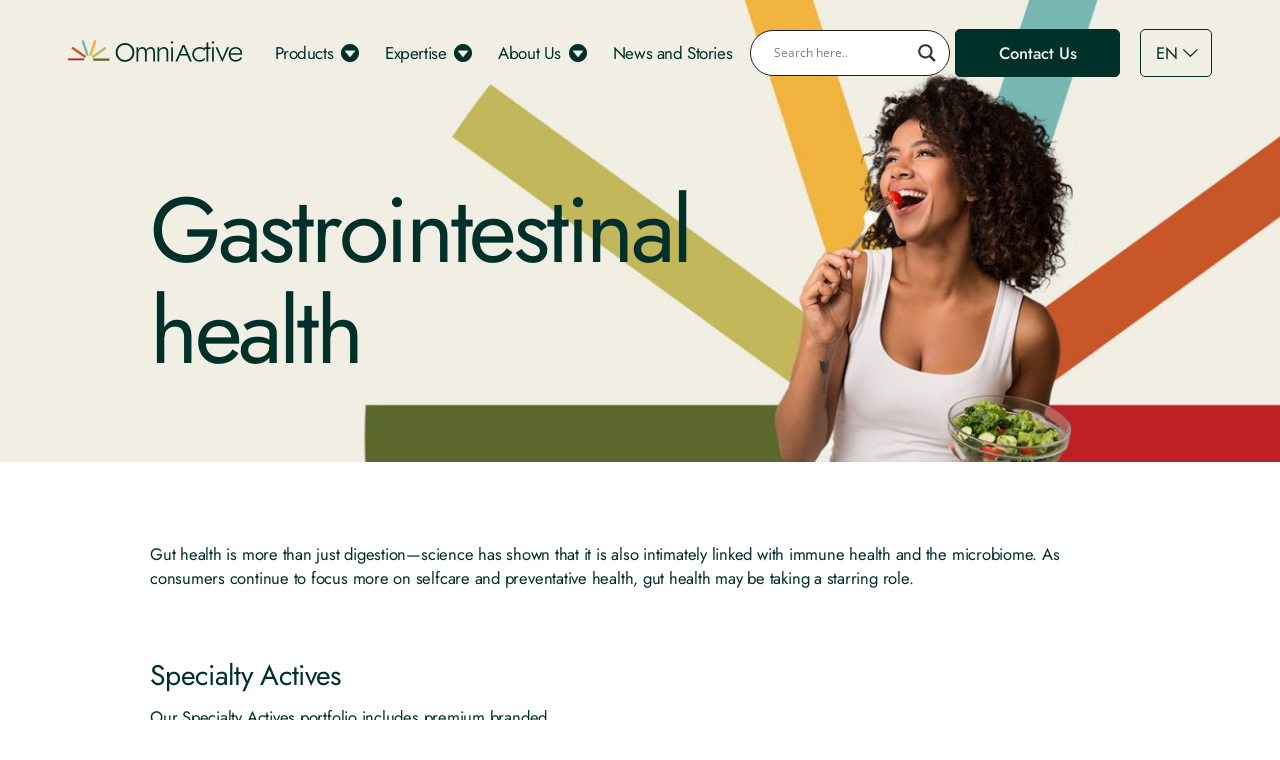

--- FILE ---
content_type: text/html; charset=UTF-8
request_url: https://omniactives.com/zh-hans/product-category/gastrointestinal-health-zh-hans/
body_size: 30379
content:
<!DOCTYPE html>
<html lang="zh-hans" class="no-js">
	<head><meta charset="UTF-8"><script>if(navigator.userAgent.match(/MSIE|Internet Explorer/i)||navigator.userAgent.match(/Trident\/7\..*?rv:11/i)){var href=document.location.href;if(!href.match(/[?&]nowprocket/)){if(href.indexOf("?")==-1){if(href.indexOf("#")==-1){document.location.href=href+"?nowprocket=1"}else{document.location.href=href.replace("#","?nowprocket=1#")}}else{if(href.indexOf("#")==-1){document.location.href=href+"&nowprocket=1"}else{document.location.href=href.replace("#","&nowprocket=1#")}}}}</script><script>class RocketLazyLoadScripts{constructor(){this.triggerEvents=["keydown","mousedown","mousemove","touchmove","touchstart","touchend","wheel"],this.userEventHandler=this._triggerListener.bind(this),this.touchStartHandler=this._onTouchStart.bind(this),this.touchMoveHandler=this._onTouchMove.bind(this),this.touchEndHandler=this._onTouchEnd.bind(this),this.clickHandler=this._onClick.bind(this),this.interceptedClicks=[],window.addEventListener("pageshow",(e=>{this.persisted=e.persisted})),window.addEventListener("DOMContentLoaded",(()=>{this._preconnect3rdParties()})),this.delayedScripts={normal:[],async:[],defer:[]},this.allJQueries=[]}_addUserInteractionListener(e){document.hidden?e._triggerListener():(this.triggerEvents.forEach((t=>window.addEventListener(t,e.userEventHandler,{passive:!0}))),window.addEventListener("touchstart",e.touchStartHandler,{passive:!0}),window.addEventListener("mousedown",e.touchStartHandler),document.addEventListener("visibilitychange",e.userEventHandler))}_removeUserInteractionListener(){this.triggerEvents.forEach((e=>window.removeEventListener(e,this.userEventHandler,{passive:!0}))),document.removeEventListener("visibilitychange",this.userEventHandler)}_onTouchStart(e){"HTML"!==e.target.tagName&&(window.addEventListener("touchend",this.touchEndHandler),window.addEventListener("mouseup",this.touchEndHandler),window.addEventListener("touchmove",this.touchMoveHandler,{passive:!0}),window.addEventListener("mousemove",this.touchMoveHandler),e.target.addEventListener("click",this.clickHandler),this._renameDOMAttribute(e.target,"onclick","rocket-onclick"))}_onTouchMove(e){window.removeEventListener("touchend",this.touchEndHandler),window.removeEventListener("mouseup",this.touchEndHandler),window.removeEventListener("touchmove",this.touchMoveHandler,{passive:!0}),window.removeEventListener("mousemove",this.touchMoveHandler),e.target.removeEventListener("click",this.clickHandler),this._renameDOMAttribute(e.target,"rocket-onclick","onclick")}_onTouchEnd(e){window.removeEventListener("touchend",this.touchEndHandler),window.removeEventListener("mouseup",this.touchEndHandler),window.removeEventListener("touchmove",this.touchMoveHandler,{passive:!0}),window.removeEventListener("mousemove",this.touchMoveHandler)}_onClick(e){e.target.removeEventListener("click",this.clickHandler),this._renameDOMAttribute(e.target,"rocket-onclick","onclick"),this.interceptedClicks.push(e),e.preventDefault(),e.stopPropagation(),e.stopImmediatePropagation()}_replayClicks(){window.removeEventListener("touchstart",this.touchStartHandler,{passive:!0}),window.removeEventListener("mousedown",this.touchStartHandler),this.interceptedClicks.forEach((e=>{e.target.dispatchEvent(new MouseEvent("click",{view:e.view,bubbles:!0,cancelable:!0}))}))}_renameDOMAttribute(e,t,n){e.hasAttribute&&e.hasAttribute(t)&&(event.target.setAttribute(n,event.target.getAttribute(t)),event.target.removeAttribute(t))}_triggerListener(){this._removeUserInteractionListener(this),"loading"===document.readyState?document.addEventListener("DOMContentLoaded",this._loadEverythingNow.bind(this)):this._loadEverythingNow()}_preconnect3rdParties(){let e=[];document.querySelectorAll("script[type=rocketlazyloadscript]").forEach((t=>{if(t.hasAttribute("src")){const n=new URL(t.src).origin;n!==location.origin&&e.push({src:n,crossOrigin:t.crossOrigin||"module"===t.getAttribute("data-rocket-type")})}})),e=[...new Map(e.map((e=>[JSON.stringify(e),e]))).values()],this._batchInjectResourceHints(e,"preconnect")}async _loadEverythingNow(){this.lastBreath=Date.now(),this._delayEventListeners(),this._delayJQueryReady(this),this._handleDocumentWrite(),this._registerAllDelayedScripts(),this._preloadAllScripts(),await this._loadScriptsFromList(this.delayedScripts.normal),await this._loadScriptsFromList(this.delayedScripts.defer),await this._loadScriptsFromList(this.delayedScripts.async);try{await this._triggerDOMContentLoaded(),await this._triggerWindowLoad()}catch(e){}window.dispatchEvent(new Event("rocket-allScriptsLoaded")),this._replayClicks()}_registerAllDelayedScripts(){document.querySelectorAll("script[type=rocketlazyloadscript]").forEach((e=>{e.hasAttribute("src")?e.hasAttribute("async")&&!1!==e.async?this.delayedScripts.async.push(e):e.hasAttribute("defer")&&!1!==e.defer||"module"===e.getAttribute("data-rocket-type")?this.delayedScripts.defer.push(e):this.delayedScripts.normal.push(e):this.delayedScripts.normal.push(e)}))}async _transformScript(e){return await this._littleBreath(),new Promise((t=>{const n=document.createElement("script");[...e.attributes].forEach((e=>{let t=e.nodeName;"type"!==t&&("data-rocket-type"===t&&(t="type"),n.setAttribute(t,e.nodeValue))})),e.hasAttribute("src")?(n.addEventListener("load",t),n.addEventListener("error",t)):(n.text=e.text,t());try{e.parentNode.replaceChild(n,e)}catch(e){t()}}))}async _loadScriptsFromList(e){const t=e.shift();return t?(await this._transformScript(t),this._loadScriptsFromList(e)):Promise.resolve()}_preloadAllScripts(){this._batchInjectResourceHints([...this.delayedScripts.normal,...this.delayedScripts.defer,...this.delayedScripts.async],"preload")}_batchInjectResourceHints(e,t){var n=document.createDocumentFragment();e.forEach((e=>{if(e.src){const i=document.createElement("link");i.href=e.src,i.rel=t,"preconnect"!==t&&(i.as="script"),e.getAttribute&&"module"===e.getAttribute("data-rocket-type")&&(i.crossOrigin=!0),e.crossOrigin&&(i.crossOrigin=e.crossOrigin),n.appendChild(i)}})),document.head.appendChild(n)}_delayEventListeners(){let e={};function t(t,n){!function(t){function n(n){return e[t].eventsToRewrite.indexOf(n)>=0?"rocket-"+n:n}e[t]||(e[t]={originalFunctions:{add:t.addEventListener,remove:t.removeEventListener},eventsToRewrite:[]},t.addEventListener=function(){arguments[0]=n(arguments[0]),e[t].originalFunctions.add.apply(t,arguments)},t.removeEventListener=function(){arguments[0]=n(arguments[0]),e[t].originalFunctions.remove.apply(t,arguments)})}(t),e[t].eventsToRewrite.push(n)}function n(e,t){let n=e[t];Object.defineProperty(e,t,{get:()=>n||function(){},set(i){e["rocket"+t]=n=i}})}t(document,"DOMContentLoaded"),t(window,"DOMContentLoaded"),t(window,"load"),t(window,"pageshow"),t(document,"readystatechange"),n(document,"onreadystatechange"),n(window,"onload"),n(window,"onpageshow")}_delayJQueryReady(e){let t=window.jQuery;Object.defineProperty(window,"jQuery",{get:()=>t,set(n){if(n&&n.fn&&!e.allJQueries.includes(n)){n.fn.ready=n.fn.init.prototype.ready=function(t){e.domReadyFired?t.bind(document)(n):document.addEventListener("rocket-DOMContentLoaded",(()=>t.bind(document)(n)))};const t=n.fn.on;n.fn.on=n.fn.init.prototype.on=function(){if(this[0]===window){function e(e){return e.split(" ").map((e=>"load"===e||0===e.indexOf("load.")?"rocket-jquery-load":e)).join(" ")}"string"==typeof arguments[0]||arguments[0]instanceof String?arguments[0]=e(arguments[0]):"object"==typeof arguments[0]&&Object.keys(arguments[0]).forEach((t=>{delete Object.assign(arguments[0],{[e(t)]:arguments[0][t]})[t]}))}return t.apply(this,arguments),this},e.allJQueries.push(n)}t=n}})}async _triggerDOMContentLoaded(){this.domReadyFired=!0,await this._littleBreath(),document.dispatchEvent(new Event("rocket-DOMContentLoaded")),await this._littleBreath(),window.dispatchEvent(new Event("rocket-DOMContentLoaded")),await this._littleBreath(),document.dispatchEvent(new Event("rocket-readystatechange")),await this._littleBreath(),document.rocketonreadystatechange&&document.rocketonreadystatechange()}async _triggerWindowLoad(){await this._littleBreath(),window.dispatchEvent(new Event("rocket-load")),await this._littleBreath(),window.rocketonload&&window.rocketonload(),await this._littleBreath(),this.allJQueries.forEach((e=>e(window).trigger("rocket-jquery-load"))),await this._littleBreath();const e=new Event("rocket-pageshow");e.persisted=this.persisted,window.dispatchEvent(e),await this._littleBreath(),window.rocketonpageshow&&window.rocketonpageshow({persisted:this.persisted})}_handleDocumentWrite(){const e=new Map;document.write=document.writeln=function(t){const n=document.currentScript,i=document.createRange(),r=n.parentElement;let o=e.get(n);void 0===o&&(o=n.nextSibling,e.set(n,o));const s=document.createDocumentFragment();i.setStart(s,0),s.appendChild(i.createContextualFragment(t)),r.insertBefore(s,o)}}async _littleBreath(){Date.now()-this.lastBreath>45&&(await this._requestAnimFrame(),this.lastBreath=Date.now())}async _requestAnimFrame(){return document.hidden?new Promise((e=>setTimeout(e))):new Promise((e=>requestAnimationFrame(e)))}static run(){const e=new RocketLazyLoadScripts;e._addUserInteractionListener(e)}}RocketLazyLoadScripts.run();</script>
		
		<title>胃肠道健康 Archives | omniactive</title><link rel="preload" as="font" href="https://fonts.gstatic.com/s/opensans/v43/memSYaGs126MiZpBA-UvWbX2vVnXBbObj2OVZyOOSr4dVJWUgsjZ0B4gaVI.woff2" crossorigin><link rel="preload" as="font" href="https://fonts.gstatic.com/s/jost/v19/92zUtBhPNqw73oHt4D4h.woff2" crossorigin><link rel="preload" as="font" href="https://fonts.gstatic.com/s/jost/v19/92zatBhPNqw73oTd4g.woff2" crossorigin><link rel="preload" as="font" href="https://omniactives.com/wp-content/themes/omniactive/assets/built/fonts/9ac24801ed55988653a8.woff2" crossorigin><style id="wpr-usedcss">img:is([sizes=auto i],[sizes^="auto," i]){contain-intrinsic-size:3000px 1500px}:where(.wp-block-button__link){border-radius:9999px;box-shadow:none;padding:calc(.667em + 2px) calc(1.333em + 2px);text-decoration:none}:root :where(.wp-block-button .wp-block-button__link.is-style-outline),:root :where(.wp-block-button.is-style-outline>.wp-block-button__link){border:2px solid;padding:.667em 1.333em}:root :where(.wp-block-button .wp-block-button__link.is-style-outline:not(.has-text-color)),:root :where(.wp-block-button.is-style-outline>.wp-block-button__link:not(.has-text-color)){color:currentColor}:root :where(.wp-block-button .wp-block-button__link.is-style-outline:not(.has-background)),:root :where(.wp-block-button.is-style-outline>.wp-block-button__link:not(.has-background)){background-color:initial;background-image:none}:where(.wp-block-calendar table:not(.has-background) th){background:#ddd}:where(.wp-block-columns){margin-bottom:1.75em}:where(.wp-block-columns.has-background){padding:1.25em 2.375em}:where(.wp-block-post-comments input[type=submit]){border:none}:where(.wp-block-cover-image:not(.has-text-color)),:where(.wp-block-cover:not(.has-text-color)){color:#fff}:where(.wp-block-cover-image.is-light:not(.has-text-color)),:where(.wp-block-cover.is-light:not(.has-text-color)){color:#000}:root :where(.wp-block-cover h1:not(.has-text-color)),:root :where(.wp-block-cover h2:not(.has-text-color)),:root :where(.wp-block-cover h3:not(.has-text-color)),:root :where(.wp-block-cover h4:not(.has-text-color)),:root :where(.wp-block-cover h5:not(.has-text-color)),:root :where(.wp-block-cover h6:not(.has-text-color)),:root :where(.wp-block-cover p:not(.has-text-color)){color:inherit}:where(.wp-block-file){margin-bottom:1.5em}:where(.wp-block-file__button){border-radius:2em;display:inline-block;padding:.5em 1em}:where(.wp-block-file__button):is(a):active,:where(.wp-block-file__button):is(a):focus,:where(.wp-block-file__button):is(a):hover,:where(.wp-block-file__button):is(a):visited{box-shadow:none;color:#fff;opacity:.85;text-decoration:none}:where(.wp-block-group.wp-block-group-is-layout-constrained){position:relative}:root :where(.wp-block-image.is-style-rounded img,.wp-block-image .is-style-rounded img){border-radius:9999px}:where(.wp-block-latest-comments:not([style*=line-height] .wp-block-latest-comments__comment)){line-height:1.1}:where(.wp-block-latest-comments:not([style*=line-height] .wp-block-latest-comments__comment-excerpt p)){line-height:1.8}:root :where(.wp-block-latest-posts.is-grid){padding:0}:root :where(.wp-block-latest-posts.wp-block-latest-posts__list){padding-left:0}ul{box-sizing:border-box}:root :where(.wp-block-list.has-background){padding:1.25em 2.375em}:where(.wp-block-navigation.has-background .wp-block-navigation-item a:not(.wp-element-button)),:where(.wp-block-navigation.has-background .wp-block-navigation-submenu a:not(.wp-element-button)){padding:.5em 1em}:where(.wp-block-navigation .wp-block-navigation__submenu-container .wp-block-navigation-item a:not(.wp-element-button)),:where(.wp-block-navigation .wp-block-navigation__submenu-container .wp-block-navigation-submenu a:not(.wp-element-button)),:where(.wp-block-navigation .wp-block-navigation__submenu-container .wp-block-navigation-submenu button.wp-block-navigation-item__content),:where(.wp-block-navigation .wp-block-navigation__submenu-container .wp-block-pages-list__item button.wp-block-navigation-item__content){padding:.5em 1em}:root :where(p.has-background){padding:1.25em 2.375em}:where(p.has-text-color:not(.has-link-color)) a{color:inherit}:where(.wp-block-post-comments-form) input:not([type=submit]),:where(.wp-block-post-comments-form) textarea{border:1px solid #949494;font-family:inherit;font-size:1em}:where(.wp-block-post-comments-form) input:where(:not([type=submit]):not([type=checkbox])),:where(.wp-block-post-comments-form) textarea{padding:calc(.667em + 2px)}:where(.wp-block-post-excerpt){box-sizing:border-box;margin-bottom:var(--wp--style--block-gap);margin-top:var(--wp--style--block-gap)}:where(.wp-block-preformatted.has-background){padding:1.25em 2.375em}:where(.wp-block-search__button){border:1px solid #ccc;padding:6px 10px}:where(.wp-block-search__input){font-family:inherit;font-size:inherit;font-style:inherit;font-weight:inherit;letter-spacing:inherit;line-height:inherit;text-transform:inherit}:where(.wp-block-search__button-inside .wp-block-search__inside-wrapper){border:1px solid #949494;box-sizing:border-box;padding:4px}:where(.wp-block-search__button-inside .wp-block-search__inside-wrapper) .wp-block-search__input{border:none;border-radius:0;padding:0 4px}:where(.wp-block-search__button-inside .wp-block-search__inside-wrapper) .wp-block-search__input:focus{outline:0}:where(.wp-block-search__button-inside .wp-block-search__inside-wrapper) :where(.wp-block-search__button){padding:4px 8px}:root :where(.wp-block-separator.is-style-dots){height:auto;line-height:1;text-align:center}:root :where(.wp-block-separator.is-style-dots):before{color:currentColor;content:"···";font-family:serif;font-size:1.5em;letter-spacing:2em;padding-left:2em}:root :where(.wp-block-site-logo.is-style-rounded){border-radius:9999px}:where(.wp-block-social-links:not(.is-style-logos-only)) .wp-social-link{background-color:#f0f0f0;color:#444}:where(.wp-block-social-links:not(.is-style-logos-only)) .wp-social-link-amazon{background-color:#f90;color:#fff}:where(.wp-block-social-links:not(.is-style-logos-only)) .wp-social-link-bandcamp{background-color:#1ea0c3;color:#fff}:where(.wp-block-social-links:not(.is-style-logos-only)) .wp-social-link-behance{background-color:#0757fe;color:#fff}:where(.wp-block-social-links:not(.is-style-logos-only)) .wp-social-link-bluesky{background-color:#0a7aff;color:#fff}:where(.wp-block-social-links:not(.is-style-logos-only)) .wp-social-link-codepen{background-color:#1e1f26;color:#fff}:where(.wp-block-social-links:not(.is-style-logos-only)) .wp-social-link-deviantart{background-color:#02e49b;color:#fff}:where(.wp-block-social-links:not(.is-style-logos-only)) .wp-social-link-discord{background-color:#5865f2;color:#fff}:where(.wp-block-social-links:not(.is-style-logos-only)) .wp-social-link-dribbble{background-color:#e94c89;color:#fff}:where(.wp-block-social-links:not(.is-style-logos-only)) .wp-social-link-dropbox{background-color:#4280ff;color:#fff}:where(.wp-block-social-links:not(.is-style-logos-only)) .wp-social-link-etsy{background-color:#f45800;color:#fff}:where(.wp-block-social-links:not(.is-style-logos-only)) .wp-social-link-facebook{background-color:#0866ff;color:#fff}:where(.wp-block-social-links:not(.is-style-logos-only)) .wp-social-link-fivehundredpx{background-color:#000;color:#fff}:where(.wp-block-social-links:not(.is-style-logos-only)) .wp-social-link-flickr{background-color:#0461dd;color:#fff}:where(.wp-block-social-links:not(.is-style-logos-only)) .wp-social-link-foursquare{background-color:#e65678;color:#fff}:where(.wp-block-social-links:not(.is-style-logos-only)) .wp-social-link-github{background-color:#24292d;color:#fff}:where(.wp-block-social-links:not(.is-style-logos-only)) .wp-social-link-goodreads{background-color:#eceadd;color:#382110}:where(.wp-block-social-links:not(.is-style-logos-only)) .wp-social-link-google{background-color:#ea4434;color:#fff}:where(.wp-block-social-links:not(.is-style-logos-only)) .wp-social-link-gravatar{background-color:#1d4fc4;color:#fff}:where(.wp-block-social-links:not(.is-style-logos-only)) .wp-social-link-instagram{background-color:#f00075;color:#fff}:where(.wp-block-social-links:not(.is-style-logos-only)) .wp-social-link-lastfm{background-color:#e21b24;color:#fff}:where(.wp-block-social-links:not(.is-style-logos-only)) .wp-social-link-linkedin{background-color:#0d66c2;color:#fff}:where(.wp-block-social-links:not(.is-style-logos-only)) .wp-social-link-mastodon{background-color:#3288d4;color:#fff}:where(.wp-block-social-links:not(.is-style-logos-only)) .wp-social-link-medium{background-color:#000;color:#fff}:where(.wp-block-social-links:not(.is-style-logos-only)) .wp-social-link-meetup{background-color:#f6405f;color:#fff}:where(.wp-block-social-links:not(.is-style-logos-only)) .wp-social-link-patreon{background-color:#000;color:#fff}:where(.wp-block-social-links:not(.is-style-logos-only)) .wp-social-link-pinterest{background-color:#e60122;color:#fff}:where(.wp-block-social-links:not(.is-style-logos-only)) .wp-social-link-pocket{background-color:#ef4155;color:#fff}:where(.wp-block-social-links:not(.is-style-logos-only)) .wp-social-link-reddit{background-color:#ff4500;color:#fff}:where(.wp-block-social-links:not(.is-style-logos-only)) .wp-social-link-skype{background-color:#0478d7;color:#fff}:where(.wp-block-social-links:not(.is-style-logos-only)) .wp-social-link-snapchat{background-color:#fefc00;color:#fff;stroke:#000}:where(.wp-block-social-links:not(.is-style-logos-only)) .wp-social-link-soundcloud{background-color:#ff5600;color:#fff}:where(.wp-block-social-links:not(.is-style-logos-only)) .wp-social-link-spotify{background-color:#1bd760;color:#fff}:where(.wp-block-social-links:not(.is-style-logos-only)) .wp-social-link-telegram{background-color:#2aabee;color:#fff}:where(.wp-block-social-links:not(.is-style-logos-only)) .wp-social-link-threads{background-color:#000;color:#fff}:where(.wp-block-social-links:not(.is-style-logos-only)) .wp-social-link-tiktok{background-color:#000;color:#fff}:where(.wp-block-social-links:not(.is-style-logos-only)) .wp-social-link-tumblr{background-color:#011835;color:#fff}:where(.wp-block-social-links:not(.is-style-logos-only)) .wp-social-link-twitch{background-color:#6440a4;color:#fff}:where(.wp-block-social-links:not(.is-style-logos-only)) .wp-social-link-twitter{background-color:#1da1f2;color:#fff}:where(.wp-block-social-links:not(.is-style-logos-only)) .wp-social-link-vimeo{background-color:#1eb7ea;color:#fff}:where(.wp-block-social-links:not(.is-style-logos-only)) .wp-social-link-vk{background-color:#4680c2;color:#fff}:where(.wp-block-social-links:not(.is-style-logos-only)) .wp-social-link-wordpress{background-color:#3499cd;color:#fff}:where(.wp-block-social-links:not(.is-style-logos-only)) .wp-social-link-whatsapp{background-color:#25d366;color:#fff}:where(.wp-block-social-links:not(.is-style-logos-only)) .wp-social-link-x{background-color:#000;color:#fff}:where(.wp-block-social-links:not(.is-style-logos-only)) .wp-social-link-yelp{background-color:#d32422;color:#fff}:where(.wp-block-social-links:not(.is-style-logos-only)) .wp-social-link-youtube{background-color:red;color:#fff}:where(.wp-block-social-links.is-style-logos-only) .wp-social-link{background:0 0}:where(.wp-block-social-links.is-style-logos-only) .wp-social-link svg{height:1.25em;width:1.25em}:where(.wp-block-social-links.is-style-logos-only) .wp-social-link-amazon{color:#f90}:where(.wp-block-social-links.is-style-logos-only) .wp-social-link-bandcamp{color:#1ea0c3}:where(.wp-block-social-links.is-style-logos-only) .wp-social-link-behance{color:#0757fe}:where(.wp-block-social-links.is-style-logos-only) .wp-social-link-bluesky{color:#0a7aff}:where(.wp-block-social-links.is-style-logos-only) .wp-social-link-codepen{color:#1e1f26}:where(.wp-block-social-links.is-style-logos-only) .wp-social-link-deviantart{color:#02e49b}:where(.wp-block-social-links.is-style-logos-only) .wp-social-link-discord{color:#5865f2}:where(.wp-block-social-links.is-style-logos-only) .wp-social-link-dribbble{color:#e94c89}:where(.wp-block-social-links.is-style-logos-only) .wp-social-link-dropbox{color:#4280ff}:where(.wp-block-social-links.is-style-logos-only) .wp-social-link-etsy{color:#f45800}:where(.wp-block-social-links.is-style-logos-only) .wp-social-link-facebook{color:#0866ff}:where(.wp-block-social-links.is-style-logos-only) .wp-social-link-fivehundredpx{color:#000}:where(.wp-block-social-links.is-style-logos-only) .wp-social-link-flickr{color:#0461dd}:where(.wp-block-social-links.is-style-logos-only) .wp-social-link-foursquare{color:#e65678}:where(.wp-block-social-links.is-style-logos-only) .wp-social-link-github{color:#24292d}:where(.wp-block-social-links.is-style-logos-only) .wp-social-link-goodreads{color:#382110}:where(.wp-block-social-links.is-style-logos-only) .wp-social-link-google{color:#ea4434}:where(.wp-block-social-links.is-style-logos-only) .wp-social-link-gravatar{color:#1d4fc4}:where(.wp-block-social-links.is-style-logos-only) .wp-social-link-instagram{color:#f00075}:where(.wp-block-social-links.is-style-logos-only) .wp-social-link-lastfm{color:#e21b24}:where(.wp-block-social-links.is-style-logos-only) .wp-social-link-linkedin{color:#0d66c2}:where(.wp-block-social-links.is-style-logos-only) .wp-social-link-mastodon{color:#3288d4}:where(.wp-block-social-links.is-style-logos-only) .wp-social-link-medium{color:#000}:where(.wp-block-social-links.is-style-logos-only) .wp-social-link-meetup{color:#f6405f}:where(.wp-block-social-links.is-style-logos-only) .wp-social-link-patreon{color:#000}:where(.wp-block-social-links.is-style-logos-only) .wp-social-link-pinterest{color:#e60122}:where(.wp-block-social-links.is-style-logos-only) .wp-social-link-pocket{color:#ef4155}:where(.wp-block-social-links.is-style-logos-only) .wp-social-link-reddit{color:#ff4500}:where(.wp-block-social-links.is-style-logos-only) .wp-social-link-skype{color:#0478d7}:where(.wp-block-social-links.is-style-logos-only) .wp-social-link-snapchat{color:#fff;stroke:#000}:where(.wp-block-social-links.is-style-logos-only) .wp-social-link-soundcloud{color:#ff5600}:where(.wp-block-social-links.is-style-logos-only) .wp-social-link-spotify{color:#1bd760}:where(.wp-block-social-links.is-style-logos-only) .wp-social-link-telegram{color:#2aabee}:where(.wp-block-social-links.is-style-logos-only) .wp-social-link-threads{color:#000}:where(.wp-block-social-links.is-style-logos-only) .wp-social-link-tiktok{color:#000}:where(.wp-block-social-links.is-style-logos-only) .wp-social-link-tumblr{color:#011835}:where(.wp-block-social-links.is-style-logos-only) .wp-social-link-twitch{color:#6440a4}:where(.wp-block-social-links.is-style-logos-only) .wp-social-link-twitter{color:#1da1f2}:where(.wp-block-social-links.is-style-logos-only) .wp-social-link-vimeo{color:#1eb7ea}:where(.wp-block-social-links.is-style-logos-only) .wp-social-link-vk{color:#4680c2}:where(.wp-block-social-links.is-style-logos-only) .wp-social-link-whatsapp{color:#25d366}:where(.wp-block-social-links.is-style-logos-only) .wp-social-link-wordpress{color:#3499cd}:where(.wp-block-social-links.is-style-logos-only) .wp-social-link-x{color:#000}:where(.wp-block-social-links.is-style-logos-only) .wp-social-link-yelp{color:#d32422}:where(.wp-block-social-links.is-style-logos-only) .wp-social-link-youtube{color:red}:root :where(.wp-block-social-links .wp-social-link a){padding:.25em}:root :where(.wp-block-social-links.is-style-logos-only .wp-social-link a){padding:0}:root :where(.wp-block-social-links.is-style-pill-shape .wp-social-link a){padding-left:.6666666667em;padding-right:.6666666667em}:root :where(.wp-block-tag-cloud.is-style-outline){display:flex;flex-wrap:wrap;gap:1ch}:root :where(.wp-block-tag-cloud.is-style-outline a){border:1px solid;font-size:unset!important;margin-right:0;padding:1ch 2ch;text-decoration:none!important}:root :where(.wp-block-table-of-contents){box-sizing:border-box}:where(.wp-block-term-description){box-sizing:border-box;margin-bottom:var(--wp--style--block-gap);margin-top:var(--wp--style--block-gap)}:where(pre.wp-block-verse){font-family:inherit}:root{--wp--preset--font-size--normal:16px;--wp--preset--font-size--huge:42px}html :where(.has-border-color){border-style:solid}html :where([style*=border-top-color]){border-top-style:solid}html :where([style*=border-right-color]){border-right-style:solid}html :where([style*=border-bottom-color]){border-bottom-style:solid}html :where([style*=border-left-color]){border-left-style:solid}html :where([style*=border-width]){border-style:solid}html :where([style*=border-top-width]){border-top-style:solid}html :where([style*=border-right-width]){border-right-style:solid}html :where([style*=border-bottom-width]){border-bottom-style:solid}html :where([style*=border-left-width]){border-left-style:solid}html :where(img[class*=wp-image-]){height:auto;max-width:100%}:where(figure){margin:0 0 1em}html :where(.is-position-sticky){--wp-admin--admin-bar--position-offset:var(--wp-admin--admin-bar--height,0px)}@media screen and (max-width:600px){html :where(.is-position-sticky){--wp-admin--admin-bar--position-offset:0px}}:root{--wp--preset--aspect-ratio--square:1;--wp--preset--aspect-ratio--4-3:4/3;--wp--preset--aspect-ratio--3-4:3/4;--wp--preset--aspect-ratio--3-2:3/2;--wp--preset--aspect-ratio--2-3:2/3;--wp--preset--aspect-ratio--16-9:16/9;--wp--preset--aspect-ratio--9-16:9/16;--wp--preset--color--black:#000000;--wp--preset--color--cyan-bluish-gray:#abb8c3;--wp--preset--color--white:#ffffff;--wp--preset--color--pale-pink:#f78da7;--wp--preset--color--vivid-red:#cf2e2e;--wp--preset--color--luminous-vivid-orange:#ff6900;--wp--preset--color--luminous-vivid-amber:#fcb900;--wp--preset--color--light-green-cyan:#7bdcb5;--wp--preset--color--vivid-green-cyan:#00d084;--wp--preset--color--pale-cyan-blue:#8ed1fc;--wp--preset--color--vivid-cyan-blue:#0693e3;--wp--preset--color--vivid-purple:#9b51e0;--wp--preset--gradient--vivid-cyan-blue-to-vivid-purple:linear-gradient(135deg,rgba(6, 147, 227, 1) 0%,rgb(155, 81, 224) 100%);--wp--preset--gradient--light-green-cyan-to-vivid-green-cyan:linear-gradient(135deg,rgb(122, 220, 180) 0%,rgb(0, 208, 130) 100%);--wp--preset--gradient--luminous-vivid-amber-to-luminous-vivid-orange:linear-gradient(135deg,rgba(252, 185, 0, 1) 0%,rgba(255, 105, 0, 1) 100%);--wp--preset--gradient--luminous-vivid-orange-to-vivid-red:linear-gradient(135deg,rgba(255, 105, 0, 1) 0%,rgb(207, 46, 46) 100%);--wp--preset--gradient--very-light-gray-to-cyan-bluish-gray:linear-gradient(135deg,rgb(238, 238, 238) 0%,rgb(169, 184, 195) 100%);--wp--preset--gradient--cool-to-warm-spectrum:linear-gradient(135deg,rgb(74, 234, 220) 0%,rgb(151, 120, 209) 20%,rgb(207, 42, 186) 40%,rgb(238, 44, 130) 60%,rgb(251, 105, 98) 80%,rgb(254, 248, 76) 100%);--wp--preset--gradient--blush-light-purple:linear-gradient(135deg,rgb(255, 206, 236) 0%,rgb(152, 150, 240) 100%);--wp--preset--gradient--blush-bordeaux:linear-gradient(135deg,rgb(254, 205, 165) 0%,rgb(254, 45, 45) 50%,rgb(107, 0, 62) 100%);--wp--preset--gradient--luminous-dusk:linear-gradient(135deg,rgb(255, 203, 112) 0%,rgb(199, 81, 192) 50%,rgb(65, 88, 208) 100%);--wp--preset--gradient--pale-ocean:linear-gradient(135deg,rgb(255, 245, 203) 0%,rgb(182, 227, 212) 50%,rgb(51, 167, 181) 100%);--wp--preset--gradient--electric-grass:linear-gradient(135deg,rgb(202, 248, 128) 0%,rgb(113, 206, 126) 100%);--wp--preset--gradient--midnight:linear-gradient(135deg,rgb(2, 3, 129) 0%,rgb(40, 116, 252) 100%);--wp--preset--font-size--small:13px;--wp--preset--font-size--medium:20px;--wp--preset--font-size--large:36px;--wp--preset--font-size--x-large:42px;--wp--preset--spacing--20:0.44rem;--wp--preset--spacing--30:0.67rem;--wp--preset--spacing--40:1rem;--wp--preset--spacing--50:1.5rem;--wp--preset--spacing--60:2.25rem;--wp--preset--spacing--70:3.38rem;--wp--preset--spacing--80:5.06rem;--wp--preset--shadow--natural:6px 6px 9px rgba(0, 0, 0, .2);--wp--preset--shadow--deep:12px 12px 50px rgba(0, 0, 0, .4);--wp--preset--shadow--sharp:6px 6px 0px rgba(0, 0, 0, .2);--wp--preset--shadow--outlined:6px 6px 0px -3px rgba(255, 255, 255, 1),6px 6px rgba(0, 0, 0, 1);--wp--preset--shadow--crisp:6px 6px 0px rgba(0, 0, 0, 1)}:where(.is-layout-flex){gap:.5em}:where(.is-layout-grid){gap:.5em}:where(.wp-block-post-template.is-layout-flex){gap:1.25em}:where(.wp-block-post-template.is-layout-grid){gap:1.25em}:where(.wp-block-columns.is-layout-flex){gap:2em}:where(.wp-block-columns.is-layout-grid){gap:2em}:root :where(.wp-block-pullquote){font-size:1.5em;line-height:1.6}ul .wpml-ls-menu-item a{display:flex;align-items:center}@keyframes aslAnFadeInDrop{0%{opacity:0;transform:translate(0,-50px)}100%{opacity:1;transform:translate(0,0)}}@-webkit-keyframes aslAnFadeInDrop{0%{opacity:0;transform:translate(0,-50px);-webkit-transform:translate(0,-50px)}100%{opacity:1;transform:translate(0,0);-webkit-transform:translate(0,0)}}@keyframes aslAnFadeOutDrop{0%{opacity:1;transform:translate(0,0);-webkit-transform:translate(0,0)}100%{opacity:0;transform:translate(0,-50px);-webkit-transform:translate(0,-50px)}}@-webkit-keyframes aslAnFadeOutDrop{0%{opacity:1;transform:translate(0,0);-webkit-transform:translate(0,0)}100%{opacity:0;transform:translate(0,-50px);-webkit-transform:translate(0,-50px)}}.hiddend{display:none!important}div.asl_w.asl_an_fadeInDrop,div.asl_w.asl_an_fadeOutDrop{-webkit-animation-duration:.1s;animation-duration:.1s;-webkit-animation-fill-mode:forwards;animation-fill-mode:forwards}div.asl_w.asl_an_fadeInDrop{animation-name:aslAnFadeInDrop;-webkit-animation-name:aslAnFadeInDrop}div.asl_w.asl_an_fadeOutDrop{animation-name:aslAnFadeOutDrop;-webkit-animation-name:aslAnFadeOutDrop}div.asl_w.asl_main_container{transition:width 130ms linear;-webkit-transition:width 130ms linear}div.asl_r,div.asl_r *,div.asl_s,div.asl_s *,div.asl_w,div.asl_w *{-webkit-box-sizing:content-box;-moz-box-sizing:content-box;-ms-box-sizing:content-box;-o-box-sizing:content-box;box-sizing:content-box;padding:0;margin:0;border:0;border-radius:0;text-transform:none;text-shadow:none;box-shadow:none;text-decoration:none;text-align:left;letter-spacing:normal}div.asl_r,div.asl_r *{-webkit-touch-callout:none;-webkit-user-select:none;-khtml-user-select:none;-moz-user-select:none;-ms-user-select:none;user-select:none}div.asl_r{box-sizing:border-box;margin:12px 0 0}div.asl_m .proinput input::-ms-clear{display:none!important;width:0!important;height:0!important}div.asl_m .proinput input::-ms-reveal{display:none!important;width:0!important;height:0!important}div.asl_m input[type=search]::-webkit-search-cancel-button,div.asl_m input[type=search]::-webkit-search-decoration,div.asl_m input[type=search]::-webkit-search-results-button,div.asl_m input[type=search]::-webkit-search-results-decoration{display:none}div.asl_m input[type=search]{appearance:auto!important;-webkit-appearance:none!important}.hiddend{display:none}div.asl_m input:focus,div.asl_m textarea:focus{outline:0}div.asl_m{width:100%;height:auto;border-radius:0;background:rgba(255,255,255,0);overflow:hidden;position:relative;z-index:200}div.asl_m .probox{width:auto;border-radius:5px;background:#fff;overflow:hidden;border:1px solid #fff;box-shadow:1px 0 3px #ccc inset;display:-webkit-flex;display:flex;-webkit-flex-direction:row;flex-direction:row}div.asl_m .probox .proinput{width:1px;height:100%;margin:0 0 0 10px;padding:0 5px;float:left;box-shadow:none;position:relative;flex:1 1 auto;-webkit-flex:1 1 auto;order:5;-webkit-order:5}div.asl_m .probox .proinput form{height:100%;margin:0!important;padding:0!important;display:block!important;max-width:unset!important}div.asl_m .probox .proinput form:after,div.asl_m .probox .proinput form:before,div.asl_m .probox .proinput input:after,div.asl_m .probox .proinput input:before{display:none}div.asl_m .probox .proinput input{height:28px;border:0;background:0 0;width:100%;box-shadow:none;margin:-1px;padding:0;left:0;line-height:normal!important;display:block;min-height:unset;max-height:unset}div.asl_m .probox .proinput input::-webkit-input-placeholder{opacity:.85}div.asl_m .probox .proinput input::-moz-placeholder{opacity:.85}div.asl_m .probox .proinput input:-ms-input-placeholder{opacity:.85}div.asl_m .probox .proinput input:-moz-placeholder{opacity:.85}div.asl_m .proinput input.orig{padding:0!important;margin:0!important;background:0 0!important;border:none!important;background-color:transparent!important;box-shadow:none!important;z-index:10;position:relative}div.asl_m .proinput input.autocomplete{padding:0!important;margin:0;background:0 0!important;border:none!important;background-color:transparent!important;box-shadow:none!important;opacity:.2}div.asl_m .probox .proinput input.autocomplete{border:0;background:0 0;width:100%;box-shadow:none;margin:0;margin-top:-28px!important;padding:0;left:0;position:relative;z-index:9}div.asl_m .probox .proinput.iepaddingfix{padding-top:0}div.asl_m .probox .proinput .loading{width:32px;background:#000;height:100%;box-shadow:none}div.asl_m .probox .proclose,div.asl_m .probox .proloading,div.asl_m .probox .promagnifier,div.asl_m .probox .prosettings{width:20px;height:20px;background:0 0;background-size:20px 20px;float:right;box-shadow:none;margin:0;padding:0;text-align:center;flex:0 0 auto;-webkit-flex:0 0 auto;z-index:100}div.asl_m .probox .promagnifier{order:10;-webkit-order:10}div.asl_m .probox .prosettings{order:1;-webkit-order:1}div.asl_m .probox .proclose,div.asl_m .probox .proloading{background-position:center center;display:none;background-size:auto;background-repeat:no-repeat;background-color:transparent;order:6;-webkit-order:6}div.asl_m .probox .proclose{position:relative;cursor:pointer}div.asl_m .probox .proclose .innericon,div.asl_m .probox .promagnifier .innericon,div.asl_m .probox .prosettings .innericon{background-size:20px 20px;background-position:center center;background-repeat:no-repeat;background-color:transparent;width:100%;height:100%;text-align:center;overflow:hidden;line-height:initial;display:block}div.asl_m .probox .proloading svg,div.asl_m .probox .promagnifier .innericon svg,div.asl_m .probox .prosettings .innericon svg{height:100%;width:22px;vertical-align:baseline;display:inline-block}div.asl_m .probox .proloading{padding:2px;box-sizing:border-box}div.asl_m .probox div.asl_loader,div.asl_m .probox div.asl_loader *{box-sizing:border-box!important;margin:0;padding:0;box-shadow:none}div.asl_m .probox div.asl_loader{box-sizing:border-box;display:flex;flex:0 1 auto;flex-direction:column;flex-grow:0;flex-shrink:0;flex-basis:28px;max-width:100%;max-height:100%;width:100%;height:100%;align-items:center;justify-content:center}div.asl_m .probox div.asl_loader-inner{width:100%;margin:0 auto;text-align:center;height:100%}@-webkit-keyframes rotate-simple{0%{-webkit-transform:rotate(0);transform:rotate(0)}50%{-webkit-transform:rotate(180deg);transform:rotate(180deg)}100%{-webkit-transform:rotate(360deg);transform:rotate(360deg)}}@keyframes rotate-simple{0%{-webkit-transform:rotate(0);transform:rotate(0)}50%{-webkit-transform:rotate(180deg);transform:rotate(180deg)}100%{-webkit-transform:rotate(360deg);transform:rotate(360deg)}}div.asl_m .probox div.asl_simple-circle{margin:0;height:100%;width:100%;animation:.8s linear infinite rotate-simple;-webkit-animation:.8s linear infinite rotate-simple;border:4px solid #fff;border-right-color:transparent!important;border-radius:50%;box-sizing:border-box}div.asl_m .probox .proclose svg{background:#333;border-radius:50%;position:absolute;top:50%;width:20px;height:20px;margin-top:-10px;left:50%;margin-left:-10px;fill:#fefefe;padding:4px;box-sizing:border-box;box-shadow:0 0 0 2px rgba(255,255,255,.9)}div.asl_r *{text-decoration:none;text-shadow:none}div.asl_r .results .asl_nores{overflow:hidden;width:auto;height:100%;line-height:initial;text-align:center;margin:0;background:#fff;padding:10px 3px;color:#222}div.asl_r.horizontal{padding:2px 0 10px}div.asl_r.horizontal .results .nores{background:0 0}div.asl_r .results{overflow:hidden;width:auto;height:0;margin:0;padding:0}div.asl_r.horizontal .results{height:auto;width:auto}div.asl_r .results .item{overflow:hidden;width:auto;margin:0;padding:3px;position:relative;background:#f4f4f4;border-left:1px solid rgba(255,255,255,.6);border-right:1px solid rgba(255,255,255,.4);animation-delay:0s;animation-duration:1s;animation-fill-mode:both;animation-timing-function:ease;backface-visibility:hidden;-webkit-animation-delay:0s;-webkit-animation-duration:1s;-webkit-animation-fill-mode:both;-webkit-animation-timing-function:ease;-webkit-backface-visibility:hidden}div.asl_r.vertical .results .item:last-child{margin-bottom:0}div.asl_r.vertical .results .item:last-child:after{height:0;margin:0;width:0}div.asl_r .results .item .asl_image{overflow:hidden;background:0 0;margin:2px 8px 0 0;padding:0;float:left;background-position:center;background-size:cover}div.asl_r .results .item .asl_image img{width:100%;height:100%}div.asl_r .results .item .asl_content{overflow:hidden;height:auto;background:0 0;margin:0;padding:3px 3px 5px}div.asl_r .results .item .asl_content h3{margin:0;padding:0;display:inline;line-height:inherit}div.asl_r .results .item .asl_content .asl_desc{margin-top:4px;font-size:12px;line-height:18px}div.asl_r .results .item div.etc{margin-top:4px}div.asl_r .results a span.overlap{position:absolute;width:100%;height:100%;top:0;left:0;z-index:1}div.asl_r p.showmore{text-align:center;padding:0;margin:0;font-weight:400;font-family:'Open Sans';color:#055e94;font-size:12px;line-height:30px;text-shadow:0 0 0 rgba(255,255,255,0);background-color:#fff;margin-top:3px;cursor:pointer}div.asl_r p.showmore span{font-weight:400;font-family:'Open Sans';color:#055e94;font-size:12px;line-height:30px;text-shadow:0 0 0 rgba(255,255,255,0);display:block;text-align:center;cursor:pointer}.results .asl_nores .asl_keyword{padding:0 6px;cursor:pointer;font-weight:700;font-family:'Open Sans'}div.asl_r .resdrg{height:auto}div.asl_w .group:first-of-type{margin:0 0 -3px}div.asl_s.searchsettings{width:200px;height:auto;position:absolute;display:none;z-index:1101;border-radius:0 0 3px 3px;visibility:hidden;padding:0}div.asl_s.searchsettings form{display:flex;flex-wrap:wrap;margin:0 0 12px!important;padding:0!important}div.asl_s.searchsettings .asl_option_inner{margin:2px 10px 0}div.asl_s.searchsettings.ie78 .asl_option_inner{margin-bottom:0!important;padding-bottom:0!important}div.asl_s.searchsettings .asl_option_label{font-size:14px;line-height:20px!important;margin:0;width:150px;text-shadow:none;padding:0;min-height:20px;border:none;background:0 0;float:none}div.asl_s.searchsettings .asl_option_inner input[type=checkbox]{display:none!important}div.asl_s.searchsettings.ie78 .asl_option_inner input[type=checkbox]{display:block}div.asl_s.searchsettings.ie78 .asl_option_label{float:right!important}div.asl_s.searchsettings .asl_option{display:flex;flex-direction:row;-webkit-flex-direction:row;align-items:flex-start;margin:0 0 10px;cursor:pointer}div.asl_s.searchsettings .asl_option.asl-o-last,div.asl_s.searchsettings .asl_option:last-child{margin-bottom:0}div.asl_s.searchsettings .asl_option_inner{width:17px;height:17px;position:relative;flex-grow:0;-webkit-flex-grow:0;flex-shrink:0;-webkit-flex-shrink:0}div.asl_s.searchsettings .asl_option_inner .asl_option_checkbox{cursor:pointer;position:absolute;width:17px;height:17px;top:0;padding:0;border-radius:2px;-webkit-box-shadow:inset 0 1px 1px rgba(0,0,0,.5),0 1px 0 rgba(255,255,255,.2);-moz-box-shadow:inset 0 1px 1px rgba(0,0,0,.5),0 1px 0 rgba(255,255,255,.2);box-shadow:inset 0 1px 1px rgba(0,0,0,.5),0 1px 0 rgba(255,255,255,.2);overflow:hidden;font-size:0!important;color:transparent}div.asl_r.vertical .results,div.asl_s.searchsettings .asl_sett_scroll{scrollbar-width:thin;scrollbar-color:rgba(0,0,0,.5) transparent}div.asl_r.vertical .results::-webkit-scrollbar{width:10px}div.asl_s.searchsettings .asl_sett_scroll::-webkit-scrollbar{width:6px}div.asl_s.searchsettings .asl_sett_scroll::-webkit-scrollbar-track{background:0 0;box-shadow:inset 0 0 12px 12px transparent;border:none}div.asl_r.vertical .results::-webkit-scrollbar-track{background:#fff;box-shadow:inset 0 0 12px 12px transparent;border:2px solid transparent}div.asl_r.vertical .results::-webkit-scrollbar-thumb,div.asl_s.searchsettings .asl_sett_scroll::-webkit-scrollbar-thumb{background:0 0;box-shadow:inset 0 0 12px 12px transparent;border:2px solid transparent;border-radius:12px}div.asl_s.searchsettings .asl_sett_scroll::-webkit-scrollbar-thumb{border:none}div.asl_r.vertical:hover .results::-webkit-scrollbar-thumb,div.asl_s.searchsettings:hover .asl_sett_scroll::-webkit-scrollbar-thumb{box-shadow:inset 0 0 12px 12px rgba(0,0,0,.5)}@media (hover:none),(max-width:500px){div.asl_r.vertical .results::-webkit-scrollbar-thumb,div.asl_s.searchsettings .asl_sett_scroll::-webkit-scrollbar-thumb{box-shadow:inset 0 0 12px 12px rgba(0,0,0,.5)}}div.asl_s.searchsettings .asl_option_inner .asl_option_checkbox:after{opacity:0;font-family:aslsicons2;content:"\e800";font-weight:400!important;background:0 0;border:none!important;box-sizing:content-box;color:#fff;height:100%;width:100%;padding:0!important;margin:1px 0 0!important;line-height:17px;text-align:center;text-decoration:none;text-shadow:none;display:block;font-size:11px!important;position:absolute;top:0;left:0;z-index:1}div.asl_s.searchsettings.ie78 .asl_option_inner .asl_option_checkbox:after{display:none}div.asl_s.searchsettings .asl_option_inner .asl_option_checkbox:hover::after{opacity:.3}div.asl_s.searchsettings .asl_option_inner input[type=checkbox]:checked+.asl_option_checkbox:after{opacity:1}div.asl_s.searchsettings fieldset{position:relative;float:left}div.asl_s.searchsettings fieldset{background:0 0;font-size:.9em;margin:12px 0 0!important;padding:0;width:192px}div.asl_s.searchsettings fieldset .asl_option_label{width:130px;display:block}div.asl_s.searchsettings form fieldset legend{padding:5px 0 8px 10px}#asl_hidden_data{display:none!important}.rtl .asl_content,.rtl .asl_content *,.rtl .asl_nores,.rtl .asl_nores *,.rtl .searchsettings form{text-align:right!important;direction:rtl!important}.rtl .asl_nores>*{display:inline-block}.rtl div.asl_r .results .item .asl_image{float:right;margin:2px 0 0 8px}.rtl .searchsettings .asl_option{flex-direction:row-reverse!important;-webkit-flex-direction:row-reverse!important}.rtl .asl_option{direction:ltr}.rtl .asl_label,.rtl .asl_option div.asl_option_label{text-align:right!important}.rtl .asl_label{max-width:1000px!important;width:100%;direction:rtl!important}.rtl .asl_label input[type=radio]{margin:0 0 0 6px!important}.rtl .asl_option_cat_level-0 div.asl_option_label{font-weight:700!important}.rtl fieldset .asl_option_cat_level-1{margin-right:12px!important;margin-left:0}.rtl fieldset .asl_option_cat_level-2{margin-right:24px!important;margin-left:0}.rtl fieldset .asl_option_cat_level-3{margin-right:36px!important;margin-left:0}.rtl .searchsettings legend{text-align:right!important;display:block;width:100%}.rtl .searchsettings input[type=text],.rtl .searchsettings select{direction:rtl!important;text-align:right!important}.rtl div.asl_w.asl_s.searchsettings form,.rtl div.asl_w.asl_sb.searchsettings form{flex-direction:row-reverse!important}.rtl div.horizontal.asl_r div.item{float:right!important}.rtl p.asl-try{direction:rtl;text-align:right;margin-right:10px;width:auto!important}div.asl_w{width:100%;height:auto;border-radius:5px;background-color:transparent;overflow:hidden;border:0 solid #b5b5b5;border-radius:0 0 0 0;box-shadow:none}#ajaxsearchlite1 .probox,div.asl_w .probox{margin:0;padding:8px;height:28px;background-color:#fff;border:2px solid #1e1e1e;border-radius:0 0 0 0;box-shadow:0 0 0 0 #b5b5b5 inset;border-radius:30px}#ajaxsearchlite1 .probox .proinput,div.asl_w .probox .proinput{font-weight:400;font-family:'Open Sans';color:#000!important;font-size:12px;line-height:normal!important;text-shadow:0 0 0 rgba(255,255,255,0)}#ajaxsearchlite1 .probox .proinput input,div.asl_w .probox .proinput input{font-weight:400;font-family:'Open Sans';color:#000!important;font-size:12px;line-height:normal!important;text-shadow:0 0 0 rgba(255,255,255,0);border:0;box-shadow:none}div.asl_w.asl_msie .probox .proinput input{line-height:24px!important}div.asl_w .probox .proinput input::-webkit-input-placeholder{font-weight:400;font-family:'Open Sans';color:rgba(0,0,0,.6)!important;text-shadow:0 0 0 rgba(255,255,255,0)}div.asl_w .probox .proinput input::-moz-placeholder{font-weight:400;font-family:'Open Sans';color:rgba(0,0,0,.6)!important;text-shadow:0 0 0 rgba(255,255,255,0)}div.asl_w .probox .proinput input:-ms-input-placeholder{font-weight:400;font-family:'Open Sans';color:rgba(0,0,0,.6)!important;text-shadow:0 0 0 rgba(255,255,255,0)}div.asl_w .probox .proinput input:-moz-placeholder{font-weight:400;font-family:'Open Sans';color:rgba(0,0,0,.6)!important;text-shadow:0 0 0 rgba(255,255,255,0)}div.asl_w .probox .proinput input.autocomplete{font-weight:400;font-family:'Open Sans';color:#000;font-size:12px;line-height:normal!important;text-shadow:0 0 0 rgba(255,255,255,0)}div.asl_w .probox .proclose,div.asl_w .probox .proloading,div.asl_w .probox .promagnifier,div.asl_w .probox .prosettings{width:28px;height:28px}div.asl_w .probox .promagnifier .innericon svg{fill:#363636}div.asl_w .probox div.asl_simple-circle{border:4px solid #000}div.asl_w .probox .prosettings .innericon svg{fill:#363636}div.asl_w .probox .promagnifier{width:28px;height:28px;background-image:-o-linear-gradient(180deg,rgba(255,255,255,0),rgba(255,255,255,0));background-image:-ms-linear-gradient(180deg,rgba(255,255,255,0),rgba(255,255,255,0));background-image:-webkit-linear-gradient(180deg,rgba(255,255,255,0),rgba(255,255,255,0));background-image:linear-gradient(180deg,rgba(255,255,255,0),rgba(255,255,255,0));background-position:center center;background-repeat:no-repeat;border:0 solid #fff;border-radius:0 0 0 0;box-shadow:-1px 1px 0 0 rgba(255,255,255,.64) inset;cursor:pointer;background-size:100% 100%;background-position:center center;background-repeat:no-repeat;cursor:pointer}div.asl_w .probox div.prosettings{width:28px;height:28px;background-image:-o-linear-gradient(175deg,rgba(255,255,255,0),rgba(255,255,255,0));background-image:-ms-linear-gradient(175deg,rgba(255,255,255,0),rgba(255,255,255,0));background-image:-webkit-linear-gradient(175deg,rgba(255,255,255,0),rgba(255,255,255,0));background-image:linear-gradient(175deg,rgba(255,255,255,0),rgba(255,255,255,0));background-position:center center;background-repeat:no-repeat;float:right;border:0 solid #fff;border-radius:0 0 0 0;box-shadow:0 1px 0 0 rgba(255,255,255,.64) inset;cursor:pointer;background-size:100% 100%;order:7;-webkit-order:7}div.asl_r{position:absolute;z-index:1100}div.asl_r.vertical{padding:4px;background:#fff;border-radius:3px;border:0 solid #b5b5b5;border-radius:0 0 0 0;box-shadow:0 0 3px -1px rgba(0,0,0,.3);visibility:hidden;display:none}div.asl_r .results .nores .keyword{padding:0 6px;cursor:pointer;font-weight:400;font-family:'Open Sans';color:#4a4a4a;font-size:13px;line-height:13px;text-shadow:0 0 0 rgba(255,255,255,0);font-weight:700}div.asl_r .results .item{height:auto;background:#fff}div.asl_r.vertical .results .item:after{background:#ccc}div.asl_r .results .item.hovered{background:#f4f4f4}div.asl_r .results .item .asl_image{width:70px;height:70px}div.asl_r .results .item .asl_content h3,div.asl_r .results .item .asl_content h3 a{margin:0;padding:0;line-height:inherit;font-weight:400;font-family:'Open Sans';color:#1468a9;font-size:14px;line-height:22px;text-shadow:0 0 0 rgba(255,255,255,0)}div.asl_r .results .item .asl_content h3 a:hover{font-weight:400;font-family:'Open Sans';color:#2e6bbc;font-size:14px;line-height:20px;text-shadow:0 0 0 rgba(255,255,255,0)}div.asl_r .results .item div.etc{padding:0;line-height:10px;font-weight:700;font-family:'Open Sans';color:#a1a1a1;font-size:12px;line-height:13px;text-shadow:0 0 0 rgba(255,255,255,0)}div.asl_r .results .item .etc .asl_author{padding:0;font-weight:700;font-family:'Open Sans';color:#a1a1a1;font-size:12px;line-height:13px;text-shadow:0 0 0 rgba(255,255,255,0)}div.asl_r .results .item .etc .asl_date{margin:0 0 0 10px;padding:0;font-weight:400;font-family:'Open Sans';color:#adadad;font-size:12px;line-height:15px;text-shadow:0 0 0 rgba(255,255,255,0)}div.asl_r .results .item p.desc{margin:2px 0;padding:0;font-weight:400;font-family:'Open Sans';color:#4a4a4a;font-size:13px;line-height:13px;text-shadow:0 0 0 rgba(255,255,255,0)}div.asl_r .mCSBap_scrollTools .mCSBap_buttonDown{border-color:#3e3e3e transparent transparent}div.asl_r .mCSBap_scrollTools .mCSBap_buttonUp{border-color:transparent transparent #3e3e3e}div.asl_r span.highlighted{font-weight:700;color:#d9312b;background-color:#eee;color:#d9312b;background-color:#eee}div.asl_r p.showmore span{border:1px solid #eaeaea}div.asl_s.searchsettings{background:#fff;box-shadow:1px 1px 0 1px #1e1e1e}div.asl_s.searchsettings .asl_option_label{font-weight:700;font-family:'Open Sans';color:#2b2b2b;font-size:12px;line-height:15px;text-shadow:0 0 0 rgba(255,255,255,0)}div.asl_s.searchsettings .asl_option_inner .asl_option_checkbox{background-image:linear-gradient(180deg,#222,#36373a);background-image:-webkit-linear-gradient(180deg,#222,#36373a);background-image:-moz-linear-gradient(180deg,#222,#36373a);background-image:-o-linear-gradient(180deg,#222,#36373a);background-image:-ms-linear-gradient(180deg,#222,#36373a)}div.asl_s.searchsettings fieldset .categoryfilter{max-height:200px;overflow:auto}div.asl_s.searchsettings fieldset legend{padding:5px 0 0 10px;margin:0;font-weight:400;font-family:'Open Sans';color:#474747;font-size:13px;line-height:15px;text-shadow:0 0 0 rgba(255,255,255,0)}@font-face{font-family:'Open Sans';font-style:normal;font-weight:400;font-stretch:100%;font-display:swap;src:url(https://fonts.gstatic.com/s/opensans/v43/memSYaGs126MiZpBA-UvWbX2vVnXBbObj2OVZyOOSr4dVJWUgsjZ0B4gaVI.woff2) format('woff2');unicode-range:U+0000-00FF,U+0131,U+0152-0153,U+02BB-02BC,U+02C6,U+02DA,U+02DC,U+0304,U+0308,U+0329,U+2000-206F,U+20AC,U+2122,U+2191,U+2193,U+2212,U+2215,U+FEFF,U+FFFD}div[id*=ajaxsearchlitesettings].searchsettings .asl_option_inner label{font-size:0px!important;color:transparent}div[id*=ajaxsearchlitesettings].searchsettings .asl_option_inner label:after{font-size:11px!important;position:absolute;top:0;left:0;z-index:1}.asl_w_container{width:50%;margin:0;min-width:200px}div[id*=ajaxsearchlite].asl_m{width:100%}div[id*=ajaxsearchliteres].wpdreams_asl_results div.resdrg span.highlighted{font-weight:700;color:#d9312b;background-color:#eee}div[id*=ajaxsearchliteres].wpdreams_asl_results .results img.asl_image{width:70px;height:70px;object-fit:cover}div.asl_r .results{max-height:800px}div.asl_r.asl_w.vertical .results .item::after{display:block;position:absolute;bottom:0;content:'';height:1px;width:100%;background:#d8d8d8}div.asl_r.asl_w.vertical .results .item.asl_last_item::after{display:none}@media only screen and (min-width:641px) and (max-width:1024px){.asl_w_container{width:100%!important}}@media only screen and (max-width:640px){.asl_w_container{width:100%!important}}.asl_w_container{width:180px!important;margin:0 5px}#ajaxsearchlite1 .probox,div.asl_w .probox{border:1px solid #1e1e1e!important}.table{width:100%;border-collapse:collapse;font-family:'Segoe UI',sans-serif;font-size:14px;margin:1em 0;min-width:600px;box-shadow:0 2px 8px rgba(0,0,0,.05)}.table tbody tr:nth-child(2n){background-color:#f9f9f9}@font-face{font-family:Jost;font-style:italic;font-weight:100;font-display:swap;src:url(https://fonts.gstatic.com/s/jost/v19/92zUtBhPNqw73oHt4D4h.woff2) format('woff2');unicode-range:U+0000-00FF,U+0131,U+0152-0153,U+02BB-02BC,U+02C6,U+02DA,U+02DC,U+0304,U+0308,U+0329,U+2000-206F,U+20AC,U+2122,U+2191,U+2193,U+2212,U+2215,U+FEFF,U+FFFD}@font-face{font-family:Jost;font-style:italic;font-weight:200;font-display:swap;src:url(https://fonts.gstatic.com/s/jost/v19/92zUtBhPNqw73oHt4D4h.woff2) format('woff2');unicode-range:U+0000-00FF,U+0131,U+0152-0153,U+02BB-02BC,U+02C6,U+02DA,U+02DC,U+0304,U+0308,U+0329,U+2000-206F,U+20AC,U+2122,U+2191,U+2193,U+2212,U+2215,U+FEFF,U+FFFD}@font-face{font-family:Jost;font-style:italic;font-weight:300;font-display:swap;src:url(https://fonts.gstatic.com/s/jost/v19/92zUtBhPNqw73oHt4D4h.woff2) format('woff2');unicode-range:U+0000-00FF,U+0131,U+0152-0153,U+02BB-02BC,U+02C6,U+02DA,U+02DC,U+0304,U+0308,U+0329,U+2000-206F,U+20AC,U+2122,U+2191,U+2193,U+2212,U+2215,U+FEFF,U+FFFD}@font-face{font-family:Jost;font-style:italic;font-weight:400;font-display:swap;src:url(https://fonts.gstatic.com/s/jost/v19/92zUtBhPNqw73oHt4D4h.woff2) format('woff2');unicode-range:U+0000-00FF,U+0131,U+0152-0153,U+02BB-02BC,U+02C6,U+02DA,U+02DC,U+0304,U+0308,U+0329,U+2000-206F,U+20AC,U+2122,U+2191,U+2193,U+2212,U+2215,U+FEFF,U+FFFD}@font-face{font-family:Jost;font-style:italic;font-weight:500;font-display:swap;src:url(https://fonts.gstatic.com/s/jost/v19/92zUtBhPNqw73oHt4D4h.woff2) format('woff2');unicode-range:U+0000-00FF,U+0131,U+0152-0153,U+02BB-02BC,U+02C6,U+02DA,U+02DC,U+0304,U+0308,U+0329,U+2000-206F,U+20AC,U+2122,U+2191,U+2193,U+2212,U+2215,U+FEFF,U+FFFD}@font-face{font-family:Jost;font-style:italic;font-weight:600;font-display:swap;src:url(https://fonts.gstatic.com/s/jost/v19/92zUtBhPNqw73oHt4D4h.woff2) format('woff2');unicode-range:U+0000-00FF,U+0131,U+0152-0153,U+02BB-02BC,U+02C6,U+02DA,U+02DC,U+0304,U+0308,U+0329,U+2000-206F,U+20AC,U+2122,U+2191,U+2193,U+2212,U+2215,U+FEFF,U+FFFD}@font-face{font-family:Jost;font-style:italic;font-weight:700;font-display:swap;src:url(https://fonts.gstatic.com/s/jost/v19/92zUtBhPNqw73oHt4D4h.woff2) format('woff2');unicode-range:U+0000-00FF,U+0131,U+0152-0153,U+02BB-02BC,U+02C6,U+02DA,U+02DC,U+0304,U+0308,U+0329,U+2000-206F,U+20AC,U+2122,U+2191,U+2193,U+2212,U+2215,U+FEFF,U+FFFD}@font-face{font-family:Jost;font-style:italic;font-weight:800;font-display:swap;src:url(https://fonts.gstatic.com/s/jost/v19/92zUtBhPNqw73oHt4D4h.woff2) format('woff2');unicode-range:U+0000-00FF,U+0131,U+0152-0153,U+02BB-02BC,U+02C6,U+02DA,U+02DC,U+0304,U+0308,U+0329,U+2000-206F,U+20AC,U+2122,U+2191,U+2193,U+2212,U+2215,U+FEFF,U+FFFD}@font-face{font-family:Jost;font-style:italic;font-weight:900;font-display:swap;src:url(https://fonts.gstatic.com/s/jost/v19/92zUtBhPNqw73oHt4D4h.woff2) format('woff2');unicode-range:U+0000-00FF,U+0131,U+0152-0153,U+02BB-02BC,U+02C6,U+02DA,U+02DC,U+0304,U+0308,U+0329,U+2000-206F,U+20AC,U+2122,U+2191,U+2193,U+2212,U+2215,U+FEFF,U+FFFD}@font-face{font-family:Jost;font-style:normal;font-weight:100;font-display:swap;src:url(https://fonts.gstatic.com/s/jost/v19/92zatBhPNqw73oTd4g.woff2) format('woff2');unicode-range:U+0000-00FF,U+0131,U+0152-0153,U+02BB-02BC,U+02C6,U+02DA,U+02DC,U+0304,U+0308,U+0329,U+2000-206F,U+20AC,U+2122,U+2191,U+2193,U+2212,U+2215,U+FEFF,U+FFFD}@font-face{font-family:Jost;font-style:normal;font-weight:200;font-display:swap;src:url(https://fonts.gstatic.com/s/jost/v19/92zatBhPNqw73oTd4g.woff2) format('woff2');unicode-range:U+0000-00FF,U+0131,U+0152-0153,U+02BB-02BC,U+02C6,U+02DA,U+02DC,U+0304,U+0308,U+0329,U+2000-206F,U+20AC,U+2122,U+2191,U+2193,U+2212,U+2215,U+FEFF,U+FFFD}@font-face{font-family:Jost;font-style:normal;font-weight:300;font-display:swap;src:url(https://fonts.gstatic.com/s/jost/v19/92zatBhPNqw73oTd4g.woff2) format('woff2');unicode-range:U+0000-00FF,U+0131,U+0152-0153,U+02BB-02BC,U+02C6,U+02DA,U+02DC,U+0304,U+0308,U+0329,U+2000-206F,U+20AC,U+2122,U+2191,U+2193,U+2212,U+2215,U+FEFF,U+FFFD}@font-face{font-family:Jost;font-style:normal;font-weight:400;font-display:swap;src:url(https://fonts.gstatic.com/s/jost/v19/92zatBhPNqw73oTd4g.woff2) format('woff2');unicode-range:U+0000-00FF,U+0131,U+0152-0153,U+02BB-02BC,U+02C6,U+02DA,U+02DC,U+0304,U+0308,U+0329,U+2000-206F,U+20AC,U+2122,U+2191,U+2193,U+2212,U+2215,U+FEFF,U+FFFD}@font-face{font-family:Jost;font-style:normal;font-weight:500;font-display:swap;src:url(https://fonts.gstatic.com/s/jost/v19/92zatBhPNqw73oTd4g.woff2) format('woff2');unicode-range:U+0000-00FF,U+0131,U+0152-0153,U+02BB-02BC,U+02C6,U+02DA,U+02DC,U+0304,U+0308,U+0329,U+2000-206F,U+20AC,U+2122,U+2191,U+2193,U+2212,U+2215,U+FEFF,U+FFFD}@font-face{font-family:Jost;font-style:normal;font-weight:600;font-display:swap;src:url(https://fonts.gstatic.com/s/jost/v19/92zatBhPNqw73oTd4g.woff2) format('woff2');unicode-range:U+0000-00FF,U+0131,U+0152-0153,U+02BB-02BC,U+02C6,U+02DA,U+02DC,U+0304,U+0308,U+0329,U+2000-206F,U+20AC,U+2122,U+2191,U+2193,U+2212,U+2215,U+FEFF,U+FFFD}@font-face{font-family:Jost;font-style:normal;font-weight:700;font-display:swap;src:url(https://fonts.gstatic.com/s/jost/v19/92zatBhPNqw73oTd4g.woff2) format('woff2');unicode-range:U+0000-00FF,U+0131,U+0152-0153,U+02BB-02BC,U+02C6,U+02DA,U+02DC,U+0304,U+0308,U+0329,U+2000-206F,U+20AC,U+2122,U+2191,U+2193,U+2212,U+2215,U+FEFF,U+FFFD}@font-face{font-family:Jost;font-style:normal;font-weight:800;font-display:swap;src:url(https://fonts.gstatic.com/s/jost/v19/92zatBhPNqw73oTd4g.woff2) format('woff2');unicode-range:U+0000-00FF,U+0131,U+0152-0153,U+02BB-02BC,U+02C6,U+02DA,U+02DC,U+0304,U+0308,U+0329,U+2000-206F,U+20AC,U+2122,U+2191,U+2193,U+2212,U+2215,U+FEFF,U+FFFD}@font-face{font-family:Jost;font-style:normal;font-weight:900;font-display:swap;src:url(https://fonts.gstatic.com/s/jost/v19/92zatBhPNqw73oTd4g.woff2) format('woff2');unicode-range:U+0000-00FF,U+0131,U+0152-0153,U+02BB-02BC,U+02C6,U+02DA,U+02DC,U+0304,U+0308,U+0329,U+2000-206F,U+20AC,U+2122,U+2191,U+2193,U+2212,U+2215,U+FEFF,U+FFFD}@media screen and (max-width:1400px){.menu-container .secondary-menu .wpml-ls-current-language a{padding:15px 14px 15px 15px!important}.menu-container .main-menu>.menu-item .link-label,footer .footer-menu ul li a{font-size:17px!important}.menu-container .menus{margin-left:1.472222vw!important}.menu-container .main-menu>.menu-item .link-label{padding:18px 7px 25px!important}.menu-container .secondary-menu{min-width:130px}}@media screen and (max-width:1200px){.menu-container .main-menu>.menu-item .link-label,footer .footer-menu ul li a{font-size:15px!important}.menu-container .main-menu>.menu-item .link-label{padding:18px 2px 25px!important}}.slick-loading .slick-list{background:url(https://omniactives.com/wp-content/themes/omniactive/assets/built/img/fb6f3c230cb846e25247.gif) center center no-repeat #fff}.slick-next,.slick-prev{font-size:0;line-height:0;position:absolute;top:50%;display:block;width:20px;height:20px;padding:0;-webkit-transform:translate(0,-50%);-ms-transform:translate(0,-50%);transform:translate(0,-50%);cursor:pointer;color:transparent;border:none;outline:0;background:0 0}.slick-next:focus,.slick-next:hover,.slick-prev:focus,.slick-prev:hover{color:transparent;outline:0;background:0 0}.slick-next:focus:before,.slick-next:hover:before,.slick-prev:focus:before,.slick-prev:hover:before{opacity:1}.slick-next.slick-disabled:before,.slick-prev.slick-disabled:before{opacity:.25}.slick-next:before,.slick-prev:before{font-family:slick;font-size:20px;line-height:1;opacity:.75;color:#fff;-webkit-font-smoothing:antialiased;-moz-osx-font-smoothing:grayscale}.slick-prev{left:-25px}.slick-prev:before{content:'←'}.slick-next{right:-25px}.slick-next:before{content:'→'}.slick-dotted.slick-slider{margin-bottom:30px}.slick-dots{position:absolute;bottom:-25px;display:block;width:100%;padding:0;margin:0;list-style:none;text-align:center}.slick-dots li{position:relative;display:inline-block;width:20px;height:20px;margin:0 5px;padding:0;cursor:pointer}.slick-dots li button{font-size:0;line-height:0;display:block;width:20px;height:20px;padding:5px;cursor:pointer;color:transparent;border:0;outline:0;background:0 0}.slick-dots li button:focus,.slick-dots li button:hover{outline:0}.slick-dots li button:focus:before,.slick-dots li button:hover:before{opacity:1}.slick-dots li button:before{font-family:slick;font-size:6px;line-height:20px;position:absolute;top:0;left:0;width:20px;height:20px;content:'•';text-align:center;opacity:.25;color:#000;-webkit-font-smoothing:antialiased;-moz-osx-font-smoothing:grayscale}.slick-dots li.slick-active button:before{opacity:.75;color:#000}[data-animated-title]{--animation-delay:0.0s;--animation-duration:1.2s;--animation-opacity-duration:1.2s;--animation-stagger:0.1s}[data-animated-title] [data-animated-wrapper],[data-animated-title][data-animated-wrapper]{opacity:0}[data-animated-title] [data-animated-wrapper].active,[data-animated-title][data-animated-wrapper].active{opacity:1}[data-animated-title] [data-animated-wrapper].animated-title-in:not([class*=manual-animation]) :is(.word,.letter),[data-animated-title][data-animated-wrapper].animated-title-in:not([class*=manual-animation]) :is(.word,.letter){transform:translate(0,0);opacity:1}[data-animated-title] .letter,[data-animated-title] .mask,[data-animated-title] .word{color:inherit}[data-animated-title] .mask{--index:var(--i);position:relative;display:inline-block;vertical-align:top;transition:-webkit-clip-path var(--animation-duration) cubic-bezier(.645, .045, .355, 1);transition:clip-path var(--animation-duration) cubic-bezier(.645, .045, .355, 1);transition:clip-path var(--animation-duration) cubic-bezier(.645, .045, .355, 1),-webkit-clip-path var(--animation-duration) cubic-bezier(.645, .045, .355, 1);overflow:visible!important;transition-delay:calc(var(--index, 0) * var(--animation-stagger) + var(--animation-delay) + (var(--animation-duration) / 2))}[data-animated-title][data-split-by=line] .mask{--index:var(--line)}[data-animated-title] :is(.word,.letter){position:relative;display:inline-block;transform:translate(0,100px);opacity:0;transition:transform var(--animation-duration) cubic-bezier(.645, .045, .355, 1),opacity var(--animation-opacity-duration) cubic-bezier(.645, .045, .355, 1);will-change:transform;white-space:break-spaces}[data-animated-title] .mask :is(.word,.letter){transition-delay:calc(var(--index, 0) * var(--animation-stagger) + var(--animation-delay))}@font-face{font-display:swap;font-family:omniactive;src:url(https://omniactives.com/wp-content/themes/omniactive/assets/built/fonts/4554d876990df5f199ea.eot);src:url(https://omniactives.com/wp-content/themes/omniactive/assets/built/fonts/4554d876990df5f199ea.eot#iefix) format("embedded-opentype"),url(https://omniactives.com/wp-content/themes/omniactive/assets/built/fonts/9ac24801ed55988653a8.woff2) format("woff2"),url(https://omniactives.com/wp-content/themes/omniactive/assets/built/fonts/0477e3c8fe1d4349586f.woff) format("woff"),url(https://omniactives.com/wp-content/themes/omniactive/assets/built/fonts/d96b7b1ef2c1b0cc26c9.ttf) format("truetype"),url(https://omniactives.com/wp-content/themes/omniactive/assets/built/img/d2af9337eace162e55c7.svg#fontello) format("svg");font-weight:400;font-style:normal}[class*=" icon-"]:before,[class^=icon-]:before{font-family:omniactive;font-style:normal;font-weight:400;speak:none;display:inline-block;text-decoration:inherit;text-align:center;font-variant:normal;text-transform:none;line-height:1em;-webkit-font-smoothing:antialiased;-moz-osx-font-smoothing:grayscale}.scrollbar{position:fixed;top:0;right:0;width:var(--scrollbar-width);height:100vh;height:calc(var(--vh,1vh) * 100);background:#efefef;z-index:calc(var(--menu-zindex) + 1);transform:scale(1,1);transition:transform .3s ease;-webkit-user-select:none;-moz-user-select:none;-ms-user-select:none;user-select:none}.scrollbar .thumb{width:100%;height:var(--thumb-size);background:#01302b;cursor:-webkit-grab;cursor:grab}.scrollbar.active,.scrollbar:hover{transform:scale(4,1)}.icon-rounded-arrow:before{content:""}.icon-youtube-play:before{content:""}.icon-linkedin-circled:before{content:""}html{box-sizing:border-box;-ms-overflow-style:scrollbar}*,::after,::before{box-sizing:inherit}.container{width:100%;padding-right:15px;padding-left:15px;margin-right:auto;margin-left:auto}@media(min-width:1700px){.container{max-width:none}}.row{display:flex;flex-wrap:wrap;margin-right:-15px;margin-left:-15px}.col-12,.col-lg-6,.col-md-12,.col-md-6,.col-sm-8,.col-xl-4{position:relative;width:100%;padding-right:15px;padding-left:15px}.col-12{flex:0 0 100%;max-width:100%}@media(min-width:768px){.col-sm-8{flex:0 0 66.6666666667%;max-width:66.6666666667%}}@media(min-width:992px){.col-md-6{flex:0 0 50%;max-width:50%}.col-md-12{flex:0 0 100%;max-width:100%}}@media(min-width:1200px){.col-lg-6{flex:0 0 50%;max-width:50%}.menu-container .main-menu>.menu-item .link-label:not(.no-hover):focus .text,.menu-container .main-menu>.menu-item .link-label:not(.no-hover):hover .text{color:#c95527}.menu-container .main-menu>.menu-item .link-label:not(.no-hover):focus>span,.menu-container .main-menu>.menu-item .link-label:not(.no-hover):hover>span{color:#c95527}.menu-container .main-menu>.menu-item .link-label:not(.no-hover):focus>span i,.menu-container .main-menu>.menu-item .link-label:not(.no-hover):hover>span i{color:#c95527}}@media(min-width:1440px){.col-xl-4{flex:0 0 33.3333333333%;max-width:33.3333333333%}}html{font-family:sans-serif;line-height:1.15;-webkit-text-size-adjust:100%;-webkit-tap-highlight-color:transparent}article,footer,header,main,nav,section{display:block}body{margin:0;font-family:-apple-system,BlinkMacSystemFont,"Segoe UI",Roboto,"Helvetica Neue",Arial,"Noto Sans","Liberation Sans",sans-serif,"Apple Color Emoji","Segoe UI Emoji","Segoe UI Symbol","Noto Color Emoji";font-size:1rem;font-weight:400;line-height:1.5;color:#212529;text-align:left;background-color:#fff}[tabindex="-1"]:focus:not(:focus-visible){outline:0!important}h1,h2,h3{margin-top:0;margin-bottom:.5rem}p{margin-top:0;margin-bottom:1rem}ul{margin-top:0;margin-bottom:1rem}ul ul{margin-bottom:0}small{font-size:80%}sub,sup{position:relative;font-size:75%;line-height:0;vertical-align:baseline}sub{bottom:-.25em}sup{top:-.5em}a{color:#007bff;text-decoration:none;background-color:transparent}a:hover{color:#0056b3;text-decoration:underline}a:not([href]):not([class]){color:inherit;text-decoration:none}a:not([href]):not([class]):hover{color:inherit;text-decoration:none}code{font-family:SFMono-Regular,Menlo,Monaco,Consolas,"Liberation Mono","Courier New",monospace;font-size:1em}img{vertical-align:middle;border-style:none}svg{overflow:hidden;vertical-align:middle}table{border-collapse:collapse}label{display:inline-block;margin-bottom:.5rem}button{border-radius:0}button:focus:not(:focus-visible){outline:0}button,input,optgroup,select,textarea{margin:0;font-family:inherit;font-size:inherit;line-height:inherit}button,input{overflow:visible}button,select{text-transform:none}[role=button]{cursor:pointer}select{word-wrap:normal}[type=button],[type=reset],[type=submit],button{-webkit-appearance:button}[type=button]:not(:disabled),[type=reset]:not(:disabled),[type=submit]:not(:disabled),button:not(:disabled){cursor:pointer}[type=button]::-moz-focus-inner,[type=reset]::-moz-focus-inner,[type=submit]::-moz-focus-inner,button::-moz-focus-inner{padding:0;border-style:none}input[type=checkbox],input[type=radio]{box-sizing:border-box;padding:0}textarea{overflow:auto;resize:vertical}fieldset{min-width:0;padding:0;margin:0;border:0}legend{display:block;width:100%;max-width:100%;padding:0;margin-bottom:.5rem;font-size:1.5rem;line-height:inherit;color:inherit;white-space:normal}progress{vertical-align:baseline}[type=number]::-webkit-inner-spin-button,[type=number]::-webkit-outer-spin-button{height:auto}[type=search]{outline-offset:-2px;-webkit-appearance:none}[type=search]::-webkit-search-decoration{-webkit-appearance:none}::-webkit-file-upload-button{font:inherit;-webkit-appearance:button}template{display:none}[hidden]{display:none!important}.sr-only{position:absolute;width:1px;height:1px;padding:0;margin:-1px;overflow:hidden;clip:rect(0,0,0,0);white-space:nowrap;border:0}.slick-slider{position:relative;display:block;box-sizing:border-box;-webkit-touch-callout:none;-webkit-user-select:none;-moz-user-select:none;-ms-user-select:none;user-select:none;touch-action:pan-y;-webkit-tap-highlight-color:transparent}.slick-list{position:relative;overflow:hidden;display:block;margin:0;padding:0}.slick-list:focus{outline:0}.slick-slider .slick-list,.slick-slider .slick-track{transform:translate3d(0,0,0)}.slick-track{position:relative;left:0;top:0;display:block;margin-left:auto;margin-right:auto}.slick-track:after,.slick-track:before{content:"";display:table}.slick-track:after{clear:both}.slick-loading .slick-track{visibility:hidden}.slick-slide{float:left;height:100%;min-height:1px;display:none}.slick-slide img{display:block}.slick-slide.slick-loading img{display:none}.slick-initialized .slick-slide{display:block}.slick-loading .slick-slide{visibility:hidden}.slick-vertical .slick-slide{display:block;height:auto;border:1px solid transparent}.slick-arrow.slick-hidden{display:none}:root{--font-family-title:Jost,sans-serif;--font-family-text:Jost,sans-serif;--scrollbar-width:5px;--color-text-main:#01302B;--color-text-secondary:#EEEEE2;--color-text-contrast-main:#fff;--color-background-main:#fff;--color-button-text-primary:#EEEEE2;--color-button-border-primary:#01302B;--color-button-background-primary:var(--color-button-border-primary);--color-button-background-primary-hover:#fff;--color-button-text-secondary:#01302B;--color-button-border-secondary:#01302B;--color-button-background-secondary:transparent;--color-button-background-secondary-hover:transparent;--color-button-text-inline:#01302B;--main-menu-color:#01302B;--menuzindex:10;--menuHeight:100px;--container-size:100%;--container-gutter:270px;--section-spacing:80px;--form-wrapper-background:#EEEEE2;--form-group-spacing:25px;--form-checkbox-radio-group-spacing:18px;--form-label-font-family:Jost,sans-serif;--form-label-font-size:18px;--form-label-animated-font-size:10px;--form-label-animated-weight:400;--form-label-font-weight:500;--form-label-color:#686868;--form-label-spacing:8px;--form-placeholder-color:#686868;--form-control-color:#01302B;--form-control-font-size:18px;--form-control-border-width:1px;--form-control-border-color:#fff;--form-control-border-radius:5px;--form-control-bgcolor:#fff;--form-control-padding-x:16px;--form-control-padding:12px var(--form-control-padding-x) 9px;--form-control-bgcolor-focus:#fff;--form-control-border-color-error:#C95527;--form-select-padding-right:calc(var(--form-control-padding-x) + 30px);--form-select-icon-color:#000;--form-textarea-padding-bottom:30px;--form-checkbox-size:20px;--form-checkbox-bgcolor:#fff;--form-checkbox-color:#fff;--form-checkbox-font-size:16px;--form-checkbox-transition-duration:0.3s;--form-checkbox-bgcolor-checked:#01302B;--form-checkbox-border-color:#01302B;--form-checkbox-border-color-checked:#01302B;--form-error-color:#C95527;--form-error-border-color:#C95527;--form-error-font-size:14px}@media(max-width:1199.98px){:root{--container-gutter:150px}}.container{width:calc(100% - var(--container-gutter))}@media all and (min-width:1921px){.container{width:1920px}}html{font-size:100%;background-size:100% auto;scroll-behavior:smooth}body{position:relative;background:0 0;overflow-x:hidden;overflow-y:scroll;-webkit-overflow-scrolling:touch;width:100%}body.opened{overflow:hidden}.has-js.smooth-scroll body{overflow:hidden}.has-js.smooth-scroll body [data-main]{position:fixed;top:0;left:0;width:100%}@media print{.has-js.smooth-scroll body [data-main]{position:static;height:auto}}main{display:block;position:relative;min-height:100vh;min-height:calc(var(--vh,1vh) * 100);background-color:#fff;padding-top:var(--menuHeight);overflow:hidden}img{max-width:100%;height:auto}*,::after,::before{box-sizing:border-box}:focus{outline:0;text-decoration:none}button{border:none}.smooth-scroll [data-scroll-section]{will-change:transform;visibility:hidden}.smooth-scroll [data-scroll-section].section-visible{visibility:visible}.smooth-scroll [data-scroll-section] [data-scroll-section]{visibility:inherit}.menu-container{--parent-animation-duration:0.3s;--submenu-open-animation-duration:0.5s;--submenu-item-opacity-animation-duration:0.2s;--submenu-item-stagger-animation-duration:0.05s;position:fixed;top:0;left:0;padding:0 5.2777777778vw;width:100%;z-index:var(--menuzindex);transition:height .2s ease-in}.menu-container.docked,.menu-container.hiding{background-color:#fff;position:fixed;top:0;left:0;-webkit-animation-fill-mode:forwards;animation-fill-mode:forwards;-webkit-animation-duration:.3s;animation-duration:.3s;z-index:100}.menu-container.docked{-webkit-animation-name:slideIn;animation-name:slideIn;box-shadow:0 0 34px -25px #000}@-webkit-keyframes slideIn{from{transform:translateY(-100%)}to{transform:translateY(0)}}@keyframes slideIn{from{transform:translateY(-100%)}to{transform:translateY(0)}}.menu-container.hiding{-webkit-animation-name:slideOut;animation-name:slideOut;-webkit-animation-duration:.15s;animation-duration:.15s}@-webkit-keyframes slideOut{from{transform:translateY(0)}to{transform:translateY(-100%)}}@keyframes slideOut{from{transform:translateY(0)}to{transform:translateY(-100%)}}.menu-container .menu-logo{max-width:292px;flex:0 1 292px}.menu-container .menu-btn{display:none}.menu-container .menu-wrapper{height:var(--menuHeight)}.menu-container .main-menu,.menu-container .menu-wrapper,.menu-container .menus{display:flex;align-items:center}.menu-container .menus{margin-top:5px;flex:1 0 auto;justify-content:space-between;margin-left:3.4722222222vw}@media(max-width:1199.98px){.menu-container .menus{margin-left:1.3888888889vw}}.menu-container ul{padding:0;margin:0;list-style:none}.menu-container .main-menu>.menu-item{margin:0 6px}.menu-container .main-menu>.menu-item .link-label{padding:18px 14px 25px;border:none}@media(max-width:991.98px){:root{--container-gutter:15px;--menuHeight:80px;--section-spacing:50px}.menu-container{padding:0 20px}.menu-container .menus{margin:5px 16px 0;justify-content:flex-end}.menu-container .main-menu>.menu-item .link-label{padding:18px 10px 25px}}.menu-container .main-menu>.menu-item .link-label:not(.no-hover){cursor:pointer}.menu-container .main-menu>.menu-item .link-label:not(.no-hover) .text,.menu-container .main-menu>.menu-item .link-label:not(.no-hover)>span{border-bottom:1px solid transparent;transition:border-color .3s ease,color .3s ease}.menu-container .main-menu>.menu-item .link-label:not(.no-hover) .text i,.menu-container .main-menu>.menu-item .link-label:not(.no-hover)>span i{transition:color .3s ease}.menu-container .main-menu>.menu-item>.text{position:relative}.menu-container .main-menu>.menu-item>.text::after{content:"";position:absolute;top:0;left:0;z-index:-1;width:100%;height:100%;border-top-left-radius:5px;border-top-right-radius:5px;background:#fff;opacity:0;transition:opacity var(--parent-animation-duration) cubic-bezier(.215, .61, .355, 1) calc(var(--submenu-open-animation-duration) + var(--submenu-item-opacity-animation-duration) - .1s)}.menu-container .sub-menu{position:absolute;top:90px;left:calc((100vw - var(--container-size))/ -2);z-index:var(--menuzindex);display:flex;flex-wrap:wrap;padding:60px calc((var(--container-gutter)/ 2) + (1 / 12 * (100vw - var(--container-gutter)))) 80px;width:100vw;max-height:calc(100vh - 100px);overflow-y:auto;overflow-x:hidden;background-color:#fff;visibility:hidden;pointer-events:none;transform:scale(1,0);transform-origin:top center;transition:box-shadow .2s linear,visibility 0s linear calc(var(--submenu-open-animation-duration) + var(--submenu-item-opacity-animation-duration)),transform var(--submenu-open-animation-duration) cubic-bezier(.645, .045, .355, 1) var(--submenu-item-opacity-animation-duration);will-change:transform,box-shadow;box-shadow:0 31px 34px -52px transparent}.menu-container .sub-menu .menu-item{display:flex;margin:15px;opacity:0;transition:opacity var(--submenu-item-opacity-animation-duration) cubic-bezier(.55, .055, .675, .19) 0s}.menu-container .sub-menu .menu-item.product-category{width:calc(20% - 30px)}@media(max-width:1199.98px){.menu-container .sub-menu .menu-item.product-category{width:calc(25% - 30px)}.menu-container .sub-menu .menu-item.custom-link-group{width:calc(100% - 30px)}}.menu-container .sub-menu .menu-item.custom-link-group{width:calc(100% - 30px)}.menu-container .sub-menu .menu-item>.link-label{display:flex;justify-content:flex-start;align-items:center;padding:0}.menu-container .sub-menu .menu-item>.link-label>span{display:flex;align-items:center}.menu-container .sub-menu .menu-item .category-logo{display:inline-block;margin-right:15px}.menu-container .sub-menu .submenu-title{flex:0 0 100%;text-align:left}.menu-container .sub-menu .submenu-title span{font-size:2.5rem;text-transform:none}.menu-container .sub-menu .submenu-title .text{margin-left:15px;margin-bottom:15px}.menu-container .sub-menu .go-to-hub{padding-left:14px;margin-bottom:30px}.menu-container .sub-menu .go-to-hub .link-label{font-size:1.125rem}.menu-container .sub-menu .custom-sub-menu{width:100%}.menu-container .sub-menu .custom-link-group .custom-submenu-title,.menu-container .sub-menu .custom-sub-menu .custom-submenu-title{margin-right:0;margin-left:0;font-size:2.5rem;text-transform:none}.menu-container .sub-menu .custom-link-group .content-wrapper,.menu-container .sub-menu .custom-sub-menu .content-wrapper{padding-left:30px}.menu-container .sub-menu .custom-link-group .custom-sub-menu-list,.menu-container .sub-menu .custom-sub-menu .custom-sub-menu-list{margin:25px -15px 0;display:flex;flex-wrap:wrap}.menu-container .sub-menu .custom-link-group .custom-sub-menu-list span,.menu-container .sub-menu .custom-sub-menu .custom-sub-menu-list span{font-size:inherit;text-transform:inherit}.menu-container .sub-menu .custom-link-group .custom-sub-menu-list .text,.menu-container .sub-menu .custom-sub-menu .custom-sub-menu-list .text{margin-left:0;margin-bottom:0}.menu-container .sub-menu .custom-link-group .custom-sub-menu-list .menu-item,.menu-container .sub-menu .custom-sub-menu .custom-sub-menu-list .menu-item{margin-top:5px;margin-bottom:5px}.menu-container .sub-menu .custom-link-group .custom-sub-menu-list .link-label,.menu-container .sub-menu .custom-sub-menu .custom-sub-menu-list .link-label{font-size:1.125rem}@media(max-width:767.98px){.menu-container .sub-menu .submenu-title span{font-size:1.75rem}.menu-container .sub-menu .custom-link-group .custom-sub-menu-list span,.menu-container .sub-menu .custom-sub-menu .custom-sub-menu-list span{font-size:inherit}.menu-container .sub-menu .custom-link-group .custom-submenu-title,.menu-container .sub-menu .custom-sub-menu .custom-submenu-title{font-size:1.75rem}}.menu-container .sub-menu .submenu-header{display:flex;flex-wrap:wrap;width:100%}.menu-container .sub-menu .submenu-header .img-ratio{flex:1 1 40%}.menu-container .sub-menu .submenu-header .img-ctn{position:relative;padding-top:53.2432432432%}.menu-container .sub-menu .submenu-header .submenu-image{position:absolute;top:0;left:0;width:100%;height:100%;-o-object-fit:cover;object-fit:cover}.menu-container .sub-menu .submenu-header .content-wrapper{padding-right:10%;flex:1 1 50%}.menu-container .sub-menu .submenu-header .custom-submenu-title{margin-bottom:1em;flex:0 0 100%}.menu-container .menu-item-has-children i{margin-left:8px}.menu-container .menu-item-has-children i::before{width:18px;height:18px;font-size:1.125rem;transform:rotate(90deg);transform-origin:center center;transition:.5s ease transform}@media(max-width:991.98px){.menu-container .sub-menu .custom-link-group .custom-sub-menu-list,.menu-container .sub-menu .custom-sub-menu .custom-sub-menu-list{margin-left:0;margin-right:0}.menu-container .sub-menu .submenu-header .custom-sub-menu-list{margin-left:0;margin-right:0}.menu-container .sub-menu .submenu-header .content-wrapper,.menu-container .sub-menu .submenu-header .img-ratio{flex-basis:100%}.menu-container .sub-menu .submenu-header .content-wrapper{padding-left:0;padding-right:0;margin-top:30px}.menu-container .sub-menu .submenu-header .custom-submenu-title{font-size:1.125rem}.menu-container .menu-item-has-children i::before{width:14px;height:14px;font-size:.875rem}.menu-container .secondary-menu .wpml-ls-current-language .sub-menu-ls .wpml-ls-item{padding-left:0;padding-right:0}}.menu-container .menu-item-has-children.opened>.text::after{opacity:1;transition:opacity var(--parent-animation-duration) cubic-bezier(.55, .055, .675, .19)}.menu-container .menu-item-has-children.opened i::before{transform:rotate(270deg)}.menu-container .menu-item-has-children.opened .sub-menu{visibility:visible;pointer-events:all;transform:scale(1,1);transition:box-shadow .2s linear,visibility 0s linear 0s,transform var(--submenu-open-animation-duration) cubic-bezier(.645, .045, .355, 1) calc(var(--parent-animation-duration) - .1s);box-shadow:0 31px 34px -60px #000}.menu-container .menu-item-has-children.opened .sub-menu .menu-item{opacity:1;transition-delay:calc(var(--i, 0) * var(--submenu-item-stagger-animation-duration) + var(--submenu-open-animation-duration))}.menu-container .secondary-menu{display:flex;align-items:stretch}.menu-container .secondary-menu .wpml-ls-current-language{margin-left:20px;position:relative;display:flex;justify-content:center;align-items:center;border:1px solid #01302b;border-radius:5px;line-height:1;transition:border-radius .1s linear .2s}.menu-container .secondary-menu .wpml-ls-current-language a{padding:15px 18px 15px 23px;border-bottom:none}.menu-container .secondary-menu .wpml-ls-current-language a .wpml-ls-display{transition:color .3s ease}.menu-container .secondary-menu .wpml-ls-current-language a:focus .wpml-ls-display,.menu-container .secondary-menu .wpml-ls-current-language a:hover .wpml-ls-display{color:#c95527}.menu-container .secondary-menu .wpml-ls-current-language>a .wpml-ls-display{line-height:inherit}.menu-container .secondary-menu .wpml-ls-current-language>a .wpml-ls-display::after{content:"";margin-left:5px;font-family:omniactive;font-style:normal;font-weight:400;speak:none;display:inline-block;text-decoration:inherit;text-align:center;font-variant:normal;text-transform:none;line-height:1em;-webkit-font-smoothing:antialiased;-moz-osx-font-smoothing:grayscale}.menu-container .secondary-menu .wpml-ls-current-language .sub-menu-ls{display:flex;flex-direction:column;align-items:stretch;position:absolute;top:100%;left:-1px;min-width:calc(100% + 2px);-webkit-clip-path:polygon(0% 0%,100% 0%,100% 0%,0% 0%);clip-path:polygon(0% 0%,100% 0%,100% 0%,0% 0%);transition:-webkit-clip-path .3s ease;transition:clip-path .3s ease;transition:clip-path .3s ease,-webkit-clip-path .3s ease;background:#01302b;border:1px solid #01302b;border-radius:0 0 5px 5px}.menu-container .secondary-menu .wpml-ls-current-language .sub-menu-ls .wpml-ls-item a{display:block;padding:15px 23px;transition:background-color .3s ease;background-color:transparent}.menu-container .secondary-menu .wpml-ls-current-language .sub-menu-ls .wpml-ls-item a .wpml-ls-display{color:#eeeee2}.menu-container .secondary-menu .wpml-ls-current-language .sub-menu-ls .wpml-ls-item a:focus,.menu-container .secondary-menu .wpml-ls-current-language .sub-menu-ls .wpml-ls-item a:hover{background-color:#c95527}.menu-container .secondary-menu .wpml-ls-current-language:focus,.menu-container .secondary-menu .wpml-ls-current-language:hover{transition:border-radius .1s linear;border-radius:5px}.menu-container .secondary-menu .wpml-ls-current-language:focus .sub-menu-ls,.menu-container .secondary-menu .wpml-ls-current-language:hover .sub-menu-ls{transition:-webkit-clip-path .3s ease .1s;transition:clip-path .3s ease .1s;transition:clip-path .3s ease .1s,-webkit-clip-path .3s ease .1s;-webkit-clip-path:polygon(0% 0%,100% 0%,100% 100%,0% 100%);clip-path:polygon(0% 0%,100% 0%,100% 100%,0% 100%)}@media screen and (max-height:785px)and (min-width:992px){.menu-container .sub-menu .go-to-hub .link-label{display:inline-block}}@media(max-width:1199.98px){.menu-container .sub-menu{top:88px}.menu-container .secondary-menu [class^=button]{min-width:1px;padding-left:25px;padding-right:25px}}@media(max-width:991.98px){.menu-container .secondary-menu{flex-direction:column;align-items:flex-start}.menu-container .secondary-menu .menu-item.wpml-ls-current-language{min-width:unset;margin-top:20px;padding-left:0;padding-right:0;width:auto;flex-direction:column;align-items:stretch;border:none}.menu-container .secondary-menu .menu-item.wpml-ls-current-language>a{border:1px solid #01302b;border-radius:5px;transition:border-radius .1s linear .2s}.menu-container .secondary-menu .menu-item.wpml-ls-current-language>a.dropdown-opened{border-radius:5px 5px 0 0!important;transition:border-radius .1s linear}.menu-container .secondary-menu .menu-item.wpml-ls-current-language .sub-menu-ls{min-width:unset;position:static;width:100%;border-top:none}.menu-container .secondary-menu .menu-item.wpml-ls-current-language .sub-menu-ls.dropdown-opened{-webkit-clip-path:polygon(0% 0%,100% 0%,100% 100%,0% 100%)!important;clip-path:polygon(0% 0%,100% 0%,100% 100%,0% 100%)!important;transition:-webkit-clip-path .3s ease .1s;transition:clip-path .3s ease .1s;transition:clip-path .3s ease .1s,-webkit-clip-path .3s ease .1s}.menu-container .secondary-menu .menu-item.wpml-ls-current-language:focus>a,.menu-container .secondary-menu .menu-item.wpml-ls-current-language:hover>a{border-radius:5px}.menu-container .secondary-menu .menu-item.wpml-ls-current-language:focus .sub-menu-ls,.menu-container .secondary-menu .menu-item.wpml-ls-current-language:hover .sub-menu-ls{-webkit-clip-path:polygon(0% 0%,100% 0%,100% 0%,0% 0%);clip-path:polygon(0% 0%,100% 0%,100% 0%,0% 0%)}.menu-container.opened .menu-btn .inner{width:0}.menu-container.opened .menu-btn::before{transform:translate(0,9px) rotate(225deg)}.menu-container.opened .menu-btn::after{width:100%;transform:translate(0,-9px) rotate(-225deg)}.menu-container.opened .menus{transform:translate(0,0)}.menu-container .menu-wrapper{justify-content:space-between}.menu-container .menu-logo{position:relative;z-index:2;max-width:194px;flex:0 1 194px}.menu-container .menu-btn{position:relative;display:flex;align-items:center;right:0;width:25px;height:21px;margin-top:5px;z-index:3;padding:0;border:0;background:0 0}.menu-container .menu-btn:focus{outline:0}.menu-container .menu-btn .inner{position:relative}.menu-container .menu-btn::before{content:"";position:absolute;top:0;left:0}.menu-container .menu-btn::after{content:"";position:absolute;bottom:0;right:0}.menu-container .menu-btn::after,.menu-container .menu-btn::before,.menu-container .menu-btn>.inner{display:block;width:100%;height:3px;border-radius:5px;background:#01302b;transition:width .6s,transform .6s}.menu-container .menus{position:fixed;left:0;top:0;width:100vw;height:calc(var(--vh,1vh) * 100);padding:var(--menuHeight) 0 0;margin:0;background-color:#fff;transform:translate(100%,0);transition:transform .5s cubic-bezier(.645, .045, .355, 1);flex-direction:column;justify-content:flex-start;align-items:flex-start}.menu-container .menus nav{width:100%;overflow-y:auto}.menu-container .menus .menu-item{width:100%;padding:0 20px}.menu-container .menus .main-menu{flex-direction:column;align-items:flex-start}.menu-container .menus .main-menu .menu-item{margin:0;padding:15px 20px}.menu-container .menus .main-menu .menu-item.opened{background:#fff}.menu-container .menus .main-menu .link-label,.menu-container .menus .main-menu .text{padding:0}.menu-container .menus .main-menu .text::after{content:none}.menu-container .menus .sub-menu{position:relative;top:0;left:-20px;height:0;overflow:hidden;padding:0 20px;width:calc(100% + 40px);background:0 0;display:block;transform:none;max-height:unset}.menu-container .menus .sub-menu .menu-item{padding:0;margin:15px 0;flex:0 0 100%;width:100%}.menu-container .menus .sub-menu .menu-item img{margin-right:20px}.menu-container .menus .sub-menu>:first-child{margin-top:30px}.menu-container .menus .sub-menu .submenu-title{text-align:left;padding:0;margin-bottom:30px}.menu-container .menus .sub-menu .submenu-title span{font-size:1.125rem}.menu-container .menus .secondary-menu{margin:15px 0}}footer{padding:80px 0 0}footer .footer-menu,footer .logo,footer .social{display:flex;flex-direction:row;justify-content:center}footer .logo{margin-bottom:60px}footer .social{margin-bottom:30px}footer .social-link{border:none}footer .social-link i{font-size:2.5rem;margin:0 15px;transition:color .3s ease-in}footer .social-link:hover{text-decoration:none;border:none}footer .social-link:hover i{color:#c95527}footer .footer-menu ul{padding:0;margin:0;list-style:none}footer .footer-menu ul li{margin:0 15px}@media(max-width:767.98px){footer .footer-menu,footer .logo,footer .social{align-items:center}footer .footer-menu{flex-direction:column}footer .footer-menu ul li{margin:7.5px 15px}}footer .copy{--color-text-main:#7B8989;display:flex;align-items:center;justify-content:center;margin-top:40px;padding:10px 0;background:#01302b}footer .copy small{font-size:.75rem}footer .copy ul{padding:0;margin:0;line-height:1;list-style:none;display:flex;align-items:center}footer .copy ul li{padding-left:8px;margin-left:8px;border-left:1px solid #fff}footer .copy ul a{display:block;text-decoration:underline;color:#fff;font-size:.75rem}footer .copy ul a:hover{text-decoration:none}*{color:var(--color-text-main);-webkit-font-smoothing:antialiased;-moz-osx-font-smoothing:grayscale}.menu-container .main-menu>.menu-item .link-label,.menu-container .sub-menu .custom-link-group .custom-sub-menu-list .link-label,.menu-container .sub-menu .custom-sub-menu .custom-sub-menu-list .link-label,.menu-container .sub-menu .go-to-hub .link-label,.menu-container .sub-menu .menu-item>.link-label,.title-1,.title-2,.title-4,[class^=button],[class^=button][class*=-inline],body,footer .footer-menu ul li a,p{font-family:var(--font-family-title);font-weight:400;line-height:1.1;margin:0 0 .5em}.menu-container .main-menu>.menu-item .link-label:last-child,.menu-container .sub-menu .custom-link-group .custom-sub-menu-list .link-label:last-child,.menu-container .sub-menu .custom-sub-menu .custom-sub-menu-list .link-label:last-child,.menu-container .sub-menu .go-to-hub .link-label:last-child,.menu-container .sub-menu .menu-item>.link-label:last-child,.title-1:last-child,.title-2:last-child,.title-4:last-child,[class^=button]:last-child,body:last-child,footer .footer-menu ul li a:last-child,p:last-child{margin-bottom:0}.title-1{letter-spacing:-.0356923077em;font-size:calc(4.6875rem + (8.125 - 4.6875) * ((100vw - 61.9375rem) / 58.0625))}@media all and (min-width:1440px){.title-1{font-size:8.125rem}}@media(max-width:767.98px){footer .copy{flex-direction:column}footer .copy .copyright-menu{margin-top:5px}footer .copy li:first-of-type{border-left:0}.title-1{font-size:75px}}.title-2{letter-spacing:-.0307692308em;font-size:calc(2.5rem + (4.0625 - 2.5) * ((100vw - 61.9375rem) / 58.0625))}@media all and (min-width:1440px){.title-2{font-size:4.0625rem}}@media(max-width:767.98px){.title-2{font-size:40px}}.title-4{letter-spacing:-.0234210526em;font-size:calc(1.5rem + (2.375 - 1.5) * ((100vw - 61.9375rem) / 58.0625))}body,p{letter-spacing:-.0138888889em;font-size:calc(1rem + (1.125 - 1) * ((100vw - 61.9375rem) / 58.0625))}@media all and (min-width:1440px){.title-4{font-size:2.375rem}body,p{font-size:1.125rem}}@media(max-width:767.98px){.title-4{font-size:24px}body,p{font-size:16px}}[class^=button]{letter-spacing:0;font-size:calc(1rem + (1.125 - 1) * ((100vw - 61.9375rem) / 58.0625))}.menu-container .sub-menu .custom-link-group .custom-sub-menu-list .link-label,.menu-container .sub-menu .custom-sub-menu .custom-sub-menu-list .link-label,.menu-container .sub-menu .go-to-hub .link-label,[class^=button][class*=-inline]{letter-spacing:.0164285714em;font-size:calc(.875rem + (.875 - .875) * ((100vw - 61.9375rem) / 58.0625))}@media all and (min-width:1440px){[class^=button]{font-size:1.125rem}.menu-container .sub-menu .custom-link-group .custom-sub-menu-list .link-label,.menu-container .sub-menu .custom-sub-menu .custom-sub-menu-list .link-label,.menu-container .sub-menu .go-to-hub .link-label,[class^=button][class*=-inline]{font-size:.875rem}}@media(max-width:767.98px){[class^=button]{font-size:16px}.menu-container .sub-menu .custom-link-group .custom-sub-menu-list .link-label,.menu-container .sub-menu .custom-sub-menu .custom-sub-menu-list .link-label,.menu-container .sub-menu .go-to-hub .link-label,[class^=button][class*=-inline]{font-size:14px}}.menu-container .main-menu>.menu-item .link-label,footer .footer-menu ul li a{letter-spacing:-.025em;font-size:calc(1.5rem + (1.25 - 1.5) * ((100vw - 61.9375rem) / 58.0625))}@media all and (min-width:1440px){.menu-container .main-menu>.menu-item .link-label,footer .footer-menu ul li a{font-size:1.25rem}}@media(max-width:767.98px){.menu-container .main-menu>.menu-item .link-label,footer .footer-menu ul li a{font-size:24px}}.menu-container .sub-menu .menu-item>.link-label{letter-spacing:-.0357142857em;font-size:calc(.875rem + (.875 - .875) * ((100vw - 61.9375rem) / 58.0625))}@media all and (min-width:1440px){.menu-container .sub-menu .menu-item>.link-label{font-size:.875rem}.title-1{font-size:calc(4.6875rem + (8.125 - 4.6875) * ((100vw - 61.9375rem) / 58.0625))}}@media(max-width:767.98px){.menu-container .sub-menu .menu-item>.link-label{font-size:14px}}body,p{line-height:1.5;letter-spacing:-.0138888889em}[class^=button]{line-height:1;font-weight:500;margin-bottom:0}[class^=button]:focus,[class^=button]:hover{text-decoration:none}.menu-container .sub-menu .custom-link-group .custom-sub-menu-list .link-label,.menu-container .sub-menu .custom-sub-menu .custom-sub-menu-list .link-label,.menu-container .sub-menu .go-to-hub .link-label,[class^=button][class*=-inline]{text-transform:uppercase;line-height:1.8;font-weight:600;margin-bottom:0}.menu-container .sub-menu .custom-link-group .custom-sub-menu-list .link-label .text,.menu-container .sub-menu .custom-sub-menu .custom-sub-menu-list .link-label .text,.menu-container .sub-menu .go-to-hub .link-label .text,[class^=button][class*=-inline] .text{border-bottom:1px solid transparent;transition:all .3s ease}.menu-container .sub-menu .custom-link-group .custom-sub-menu-list .link-label:focus .text,.menu-container .sub-menu .custom-link-group .custom-sub-menu-list .link-label:hover .text,.menu-container .sub-menu .custom-sub-menu .custom-sub-menu-list .link-label:focus .text,.menu-container .sub-menu .custom-sub-menu .custom-sub-menu-list .link-label:hover .text,.menu-container .sub-menu .go-to-hub .link-label:focus .text,.menu-container .sub-menu .go-to-hub .link-label:hover .text,[class^=button][class*=-inline]:focus .text,[class^=button][class*=-inline]:hover .text{color:#c95527;border-color:currentColor}ul:not([class]){margin:0;padding:0;list-style:none;margin-top:25px}ul:not([class]) li{position:relative;padding-left:30px;margin-bottom:12px}ul:not([class]) li::before{content:"";position:absolute;top:6px;left:0;width:15px;height:15px;background-color:#cbe1e1;border-radius:50%}.menu-container .main-menu>.menu-item .link-label,footer .footer-menu ul li a{color:var(--main-menu-color)}@media(max-width:1199.98px){.menu-container .main-menu>.menu-item .link-label,footer .footer-menu ul li a{font-size:calc(20px * .8)}}.menu-container .sub-menu .menu-item>.link-label{text-transform:uppercase;color:var(--main-menu-color);margin-bottom:0}body{color:#01302b;margin:0}@media all and (min-width:1680px){.title-1{font-size:8.125rem}}@media(max-width:767.98px){.title-1{font-size:4.0625rem}}p{margin-top:0;margin-bottom:1em}p:last-of-type{margin-bottom:0}p+[class^=button]{margin-top:30px}a{text-decoration:none!important;color:inherit}a:not([class]){border-bottom:1px solid transparent;transition:all .3s ease}a:not([class]):focus,a:not([class]):hover{border-color:currentColor;color:#c95527}small{display:block;font-size:.875rem;line-height:1.3;letter-spacing:-.0178571429em}em{font-style:italic}sup{font-size:1em;top:-.55em}[class^=button]{position:relative;display:inline-block;border:1px solid;border-radius:5px;min-width:165px;padding:15px 30px;text-align:center;text-decoration:none;outline:0;cursor:pointer;transition:all .3s ease}[class^=button] .text{position:relative;z-index:2;color:inherit;font-weight:inherit;line-height:inherit}[class^=button][class*=-primary]{color:var(--color-button-text-primary);background:#01302b;border-color:var(--color-button-border-primary)}[class^=button][class*=-primary]:focus,[class^=button][class*=-primary]:hover{background:#c95527;border-color:#c95527}.menu-container .sub-menu .custom-link-group .custom-sub-menu-list .link-label,.menu-container .sub-menu .custom-sub-menu .custom-sub-menu-list .link-label,.menu-container .sub-menu .go-to-hub .link-label,[class^=button][class*=-inline]{position:relative;color:var(--color-button-text-inline);border:0;padding:0;min-width:1px;padding-right:26px}.menu-container .sub-menu .custom-link-group .custom-sub-menu-list .link-label::after,.menu-container .sub-menu .custom-sub-menu .custom-sub-menu-list .link-label::after,.menu-container .sub-menu .go-to-hub .link-label::after,[class^=button][class*=-inline]::after{font-family:omniactive;font-style:normal;font-weight:400;speak:none;display:inline-block;text-decoration:inherit;text-align:center;font-variant:normal;text-transform:none;line-height:1em;-webkit-font-smoothing:antialiased;-moz-osx-font-smoothing:grayscale;content:"";font-size:1.0625rem;position:absolute;top:50%;right:0;transform:translate(0,-60%);transition:color .2s ease}.menu-container .sub-menu .custom-link-group .custom-sub-menu-list .link-label:hover:after,.menu-container .sub-menu .custom-sub-menu .custom-sub-menu-list .link-label:hover:after,.menu-container .sub-menu .go-to-hub .link-label:hover:after,[class^=button][class*=-inline]:hover:after{color:#c95527}[class^=button][class*=-category]{border-color:#b9bbc5;padding:5px 13px;font-size:max(14px, .875rem);text-transform:uppercase;font-weight:400;color:var(--color-button-text-inline);text-align:left;min-width:unset}[class^=button][class*=-category]:hover{background-color:rgba(185,187,197,.2)}.form-group{margin-bottom:var(--form-group-spacing)}.form-label{display:block;margin-bottom:var(--form-label-spacing);font-family:var(--form-label-font-family);font-weight:var(--form-label-font-weight);font-size:var(--form-label-font-size);color:var(--form-label-color)}.form-label span{font-weight:inherit;color:inherit;font-size:inherit}@media(min-width:768px){.menu-container+.header{margin-top:calc(var(--menuHeight) * -1)}}.header{position:relative;margin-bottom:var(--section-spacing)}.header .row{position:relative;z-index:2;min-height:80vh;align-items:center}@media(max-width:991.98px){.menu-container .main-menu>.menu-item .link-label,footer .footer-menu ul li a{font-size:24px!important}.menu-container .sub-menu .menu-item>.link-label{font-size:14px}[class^=button]{padding:13px 15px}[class^=button][class*=-category]{font-size:.625rem}.header .row{height:auto;min-height:1px;padding:calc(var(--menuHeight) + 50px) 0 0 0}}@media(max-width:767.98px){.header .row{padding:var(--menuHeight) 0 var(--section-spacing) 0}}.header .bg{position:absolute;top:0;left:0;z-index:1;width:100%;height:calc(100% - 90px)}.header .bg img{width:100%;height:100%;-o-object-fit:cover;object-fit:cover;font-family:"object-fit: cover; object-position: top center;";-o-object-position:top center;object-position:top center}@media(max-width:991.98px){.header .bg{position:relative;left:calc(var(--container-gutter) * -1);width:calc(100% + (var(--container-gutter) * 2));height:100%}}.header .events{position:relative;bottom:0;z-index:2;width:calc(8 / 12 * (100% - (var(--container-gutter)/ 2)) + 30px);margin-left:auto;background:#fff;padding:55px 70px}.header .events .slick-list{margin:0 -15px;overflow:hidden}@media(max-width:991.98px){.header .events{width:100%;padding:40px 50px 0}.header{background-color:#eeeee2}.header .container{position:relative;width:100%}}@media(max-width:767.98px){.header .events{width:100%;padding:40px 0 0}.header .events .slick-list{margin:0 -10px}.text-block .content .text{max-width:none}}.menu-container+.page-title{margin-top:calc(var(--menuHeight) * -1)}.page-title{position:relative;margin-bottom:var(--section-spacing)}.page-title .row{position:relative;z-index:2;min-height:31.25vw;padding:calc(var(--menuHeight) + var(--section-spacing)) 0 var(--section-spacing) 0;align-items:center}@media(max-width:991.98px){.page-title .row{height:auto;min-height:1px}}.page-title .bg{position:absolute;top:0;left:0;z-index:1;width:100%;height:100%;overflow:hidden}.page-title .bg img{width:100%;height:100%;-o-object-fit:cover;object-fit:cover;font-family:"object-fit: cover; object-position: center center;";-o-object-position:center center;object-position:center center}.page-title .bg img.mobile{display:none}@media(max-width:991.98px){.page-title .bg img{display:none}.page-title .bg img.mobile{display:block}}.text-block.text-left .row{justify-content:flex-start}.text-block.text-left .content{text-align:left}.text-block .content{position:relative;z-index:1}.text-block .content .text+[class^=button]{margin-top:30px}.text-block.enter{--animation-duration:0.9s}.text-block.enter .content .link,.text-block.enter .content .text{position:relative;opacity:1;transform:translate(0,20px)}.text-block.enter-active .content .link,.text-block.enter-active .content .text{opacity:1;transform:translate(0,0);transition:opacity var(--animation-duration) cubic-bezier(.215, .61, .355, 1),transform var(--animation-duration) cubic-bezier(.215, .61, .355, 1)}.text-block.enter-active .content .text{transition-delay:.4s}.text-block.enter-active .content .link{transition-delay:.4s}.product-card-wrapper{opacity:1;transition:opacity .3s ease}.product-card-wrapper.is-branded .product-card{border-top:15px solid var(--branded-color,#b9bbc5)}.product-card-wrapper.hidden{display:none;opacity:0}.product-card-wrapper .product-card{display:flex;flex-direction:column;align-items:flex-start;height:100%;background-color:#fff;padding:50px 30px;border:1px solid #b9bbc5;position:relative}.product-card-wrapper .product-card .overlay-link{position:absolute;top:0;left:0;width:100%;height:100%;z-index:1}.product-card-wrapper .product-card .overlay-link:hover+.real-link{border-color:currentColor;color:#c95527}.product-card-wrapper .product-card img{max-width:65%}.product-card-wrapper .product-card .content{margin:15px 0 10px}.product-card-wrapper .product-card .categories{margin-bottom:40px;position:relative;z-index:2}.product-card-wrapper .product-card .categories a{margin:5px 10px 5px 0;white-space:nowrap}.product-card-wrapper .product-card [class^=button]{margin-top:auto}@media(max-width:1439.98px){.product-card-wrapper .product-card{padding:50px 20px}}.product-hub .wrapper{display:flex;flex-wrap:wrap;width:100%}.product-hub .product-section-title{margin:70px 0 45px}.product-hub .product-card-wrapper{margin:15px 0}.product-hub .product-card-wrapper.enter{--animation-duration:0.9s;position:relative;opacity:0;transform:translate(0,20%)}.product-hub .product-card-wrapper.enter-active{opacity:1;transform:translate(0,0);transition:opacity var(--animation-duration) cubic-bezier(.215, .61, .355, 1),transform var(--animation-duration) cubic-bezier(.215, .61, .355, 1)}@media(min-width:1440px)and (max-width:1699.98px){.product-hub .product-card-wrapper.enter-active:nth-child(3n-2){transition-delay:.2s}.product-hub .product-card-wrapper.enter-active:nth-child(3n-1){transition-delay:.3s}.product-hub .product-card-wrapper.enter-active:nth-child(3n){transition-delay:.4s}}@media(min-width:1200px)and (max-width:1439.98px){.product-hub .product-card-wrapper.enter-active:nth-child(2n-1){transition-delay:.2s}.product-hub .product-card-wrapper.enter-active:nth-child(2n){transition-delay:.3s}}@media(max-width:1199.98px){.menu-container .sub-menu .menu-item>.link-label{font-size:14px}.product-hub .product-card-wrapper.enter-active{transition-delay:.2s}.product-hub .product-card-wrapper .product-card{padding:30px 20px}}.team-overlay{position:fixed;top:0;left:0;width:100vw;height:100vh;z-index:9;background-color:rgba(1,48,43,.4);-webkit-animation-name:overlay-in;animation-name:overlay-in;-webkit-animation-duration:.4s;animation-duration:.4s;-webkit-animation-fill-mode:forwards;animation-fill-mode:forwards}@-webkit-keyframes overlay-in{from{opacity:0}to{opacity:1}}@keyframes overlay-in{from{opacity:0}to{opacity:1}}.team-overlay.out{-webkit-animation-name:overlay-out;animation-name:overlay-out}@-webkit-keyframes overlay-out{from{opacity:1}to{opacity:0}}@keyframes overlay-out{from{opacity:1}to{opacity:0}}.popin-bio{position:fixed;top:50%;left:50%;width:60vw;max-height:90vh;overflow:auto;background-color:#ffe6c7;padding:80px;z-index:10;box-shadow:0 0 120px -100px #01302b;-webkit-animation-name:popIn_in;animation-name:popIn_in;-webkit-animation-duration:.4s;animation-duration:.4s;-webkit-animation-fill-mode:forwards;animation-fill-mode:forwards}.popin-bio.out{-webkit-animation-name:popIn_out;animation-name:popIn_out}@-webkit-keyframes popIn_out{from{opacity:1;transform:translate(-50%,-50%)}to{opacity:0;transform:translate(-50%,-70%)}}@keyframes popIn_out{from{opacity:1;transform:translate(-50%,-50%)}to{opacity:0;transform:translate(-50%,-70%)}}.popin-bio .inner{position:relative}.popin-bio .close-btn{position:absolute;top:30px;right:30px;cursor:pointer}.popin-bio .close-btn:hover{opacity:.5}@-webkit-keyframes popIn_in{from{opacity:0;transform:translate(-50%,-70%)}to{opacity:1;transform:translate(-50%,-50%)}}@keyframes popIn_in{from{opacity:0;transform:translate(-50%,-70%)}to{opacity:1;transform:translate(-50%,-50%)}}@media(max-width:767.98px){.product-card-wrapper .product-card{padding:50px 15px 30px}.popin-bio{overflow-y:auto;width:100vw;height:100%;padding:80px 30px 30px;z-index:1000}.popin-bio .close-btn{top:25px;right:25px}.popin-bio .close-btn svg{width:20px;height:20px}}</style>

		<meta http-equiv="X-UA-Compatible" content="IE=edge,chrome=1">
		<meta name="viewport" content="width=device-width, initial-scale=1.0">

		<meta name='robots' content='index, follow, max-image-preview:large, max-snippet:-1, max-video-preview:-1' />
<script type="rocketlazyloadscript" id="cookie-law-info-gcm-var-js">
var _ckyGcm = {"status":true,"default_settings":[{"analytics":"denied","advertisement":"denied","functional":"denied","necessary":"granted","ad_user_data":"denied","ad_personalization":"denied","regions":"All"}],"wait_for_update":2000,"url_passthrough":false,"ads_data_redaction":false};
</script>
<script type="rocketlazyloadscript" id="cookie-law-info-gcm-js" data-rocket-type="text/javascript" src="https://omniactives.com/wp-content/plugins/cookie-law-info/lite/frontend/js/gcm.min.js" defer></script>
<script id="cookieyes" type="text/javascript" src="https://cdn-cookieyes.com/client_data/81c8fdfaed756fefb2823b7c/script.js"></script>
	<!-- This site is optimized with the Yoast SEO plugin v26.8 - https://yoast.com/product/yoast-seo-wordpress/ -->
	<link rel="canonical" href="https://omniactives.com/zh-hans/product-category/gastrointestinal-health-zh-hans/" />
	<meta property="og:locale" content="zh_CN" />
	<meta property="og:type" content="article" />
	<meta property="og:title" content="胃肠道健康 Archives | omniactive" />
	<meta property="og:url" content="https://omniactives.com/zh-hans/product-category/gastrointestinal-health-zh-hans/" />
	<meta property="og:site_name" content="omniactive" />
	<meta name="twitter:card" content="summary_large_image" />
	<script type="application/ld+json" class="yoast-schema-graph">{"@context":"https://schema.org","@graph":[{"@type":"CollectionPage","@id":"https://omniactives.com/zh-hans/product-category/gastrointestinal-health-zh-hans/","url":"https://omniactives.com/zh-hans/product-category/gastrointestinal-health-zh-hans/","name":"胃肠道健康 Archives | omniactive","isPartOf":{"@id":"https://omniactives.com/zh-hans/#website"},"breadcrumb":{"@id":"https://omniactives.com/zh-hans/product-category/gastrointestinal-health-zh-hans/#breadcrumb"},"inLanguage":"zh-Hans"},{"@type":"BreadcrumbList","@id":"https://omniactives.com/zh-hans/product-category/gastrointestinal-health-zh-hans/#breadcrumb","itemListElement":[{"@type":"ListItem","position":1,"name":"Home","item":"https://omniactives.com/zh-hans/"},{"@type":"ListItem","position":2,"name":"胃肠道健康"}]},{"@type":"WebSite","@id":"https://omniactives.com/zh-hans/#website","url":"https://omniactives.com/zh-hans/","name":"omniactive","description":"OmniActive","potentialAction":[{"@type":"SearchAction","target":{"@type":"EntryPoint","urlTemplate":"https://omniactives.com/zh-hans/?s={search_term_string}"},"query-input":{"@type":"PropertyValueSpecification","valueRequired":true,"valueName":"search_term_string"}}],"inLanguage":"zh-Hans"}]}</script>
	<!-- / Yoast SEO plugin. -->



<style id='wp-img-auto-sizes-contain-inline-css' type='text/css'></style>
<style id='wp-emoji-styles-inline-css' type='text/css'></style>

<style id='global-styles-inline-css' type='text/css'></style>

<style id='classic-theme-styles-inline-css' type='text/css'></style>



<!--n2css--><script type="text/javascript" id="wpml-browser-redirect-js-extra">
/* <![CDATA[ */
var wpml_browser_redirect_params = {"pageLanguage":"zh-hans","languageUrls":{"en_us":"https://omniactives.com/product-category/gastrointestinal-health/","en":"https://omniactives.com/product-category/gastrointestinal-health/","us":"https://omniactives.com/product-category/gastrointestinal-health/","zh_cn":"https://omniactives.com/zh-hans/product-category/gastrointestinal-health-zh-hans/","zh":"https://omniactives.com/zh-hans/product-category/gastrointestinal-health-zh-hans/","cn":"https://omniactives.com/zh-hans/product-category/gastrointestinal-health-zh-hans/","zh-hans":"https://omniactives.com/zh-hans/product-category/gastrointestinal-health-zh-hans/","ja_jp":"https://omniactives.com/ja/product-category/gastrointestinal-health-ja/","ja":"https://omniactives.com/ja/product-category/gastrointestinal-health-ja/","jp":"https://omniactives.com/ja/product-category/gastrointestinal-health-ja/","ko_kr":"https://omniactives.com/ko/product-category/gastrointestinal-health-ko/","ko":"https://omniactives.com/ko/product-category/gastrointestinal-health-ko/","kr":"https://omniactives.com/ko/product-category/gastrointestinal-health-ko/"},"cookie":{"name":"_icl_visitor_lang_js","domain":"omniactives.com","path":"/","expiration":24}};
//# sourceURL=wpml-browser-redirect-js-extra
/* ]]> */
</script>
<script data-minify="1" type="text/javascript" src="https://omniactives.com/wp-content/cache/min/1/wp-content/plugins/sitepress-multilingual-cms/dist/js/browser-redirect/app.js?ver=1756451503" id="wpml-browser-redirect-js" defer></script>
<link rel="https://api.w.org/" href="https://omniactives.com/zh-hans/wp-json/" /><link rel="alternate" title="JSON" type="application/json" href="https://omniactives.com/zh-hans/wp-json/wp/v2/product-category/220" /><link rel="EditURI" type="application/rsd+xml" title="RSD" href="https://omniactives.com/xmlrpc.php?rsd" />
<meta name="generator" content="WordPress 6.9" />
<meta name="generator" content="WPML ver:4.8.6 stt:59,1,28,29;" />
<!-- Google Tag Manager -->
<script type="rocketlazyloadscript">(function(w,d,s,l,i){w[l]=w[l]||[];w[l].push({'gtm.start':
new Date().getTime(),event:'gtm.js'});var f=d.getElementsByTagName(s)[0],
j=d.createElement(s),dl=l!='dataLayer'?'&l='+l:'';j.async=true;j.src=
'https://www.googletagmanager.com/gtm.js?id='+i+dl;f.parentNode.insertBefore(j,f);
})(window,document,'script','dataLayer','GTM-5VB4RRG');</script>
<!-- End Google Tag Manager -->
				
				
				
							            <style></style>
			            <link rel="icon" href="https://omniactives.com/wp-content/uploads/2021/06/cropped-OAC_21_08_FavIcon_512x512_v01-32x32.png" sizes="32x32" />
<link rel="icon" href="https://omniactives.com/wp-content/uploads/2021/06/cropped-OAC_21_08_FavIcon_512x512_v01-192x192.png" sizes="192x192" />
<link rel="apple-touch-icon" href="https://omniactives.com/wp-content/uploads/2021/06/cropped-OAC_21_08_FavIcon_512x512_v01-180x180.png" />
<meta name="msapplication-TileImage" content="https://omniactives.com/wp-content/uploads/2021/06/cropped-OAC_21_08_FavIcon_512x512_v01-270x270.png" />
		<style type="text/css" id="wp-custom-css"></style>
		<noscript><style id="rocket-lazyload-nojs-css">.rll-youtube-player, [data-lazy-src]{display:none !important;}</style></noscript>
		
		<script type="rocketlazyloadscript">
			document.querySelector('html').classList.add('has-js');
		</script>


	</head>

	<body class="archive tax-product-category term-gastrointestinal-health-zh-hans term-220 wp-theme-omniactive">

<!-- Google Tag Manager (noscript) -->
<noscript><iframe src="https://www.googletagmanager.com/ns.html?id=GTM-5VB4RRG"
height="0" width="0" style="display:none;visibility:hidden"></iframe></noscript>
<!-- End Google Tag Manager (noscript) -->
	
	<main data-main data-scrollbar>
		
<header class="menu-container" data-menu-ctn>
	<div class="menu-wrapper">
		<a href="https://omniactives.com/zh-hans/" class="menu-logo">
			<img src="data:image/svg+xml,%3Csvg%20xmlns='http://www.w3.org/2000/svg'%20viewBox='0%200%20292%2039'%3E%3C/svg%3E" alt="Omniactive"  width="292" height="39" data-lazy-src="https://omniactives.com/wp-content/themes/omniactive/assets/img/logo-omniactive.svg"><noscript><img src="https://omniactives.com/wp-content/themes/omniactive/assets/img/logo-omniactive.svg" alt="Omniactive"  width="292" height="39"></noscript>
			<span class="sr-only">omniactive</span>
		</a>
		<button class="menu-btn" data-menu-btn>
			<span class="inner"></span>
			<span class="sr-only" data-mobile-menu-text>打开菜单</span>
		</button>
		<div class="menus" data-set-height>
			<nav id="mainMenu" aria-label="主菜单"><ul class="main-menu"><li class=' menu-item menu-item-type-custom menu-item-object-custom current-menu-ancestor current-menu-parent menu-item-has-children  ' style='--i:0'><span class="link-label text " data-has-child><span>产品<i class="icon-rounded-arrow" aria-hidden="true"></i></span></span><ul class="sub-menu"><li class='submenu-title menu-item menu-item-type-custom menu-item-object-custom  ' style='--i:1'><span class="link-label text no-hover" ><span>选择您感兴趣的健康类别</span></a></li>
<li class=' menu-item menu-item-type-taxonomy menu-item-object-product-category product-category ' style='--i:2'><a class="link-label" href="https://omniactives.com/zh-hans/product-category/blood-sugar-management-zh-hans/"><span><img width="39" height="38" src="data:image/svg+xml,%3Csvg%20xmlns='http://www.w3.org/2000/svg'%20viewBox='0%200%2039%2038'%3E%3C/svg%3E" class="category-logo" alt="Blood-sugar icon" loading="lazy" decoding="async" data-lazy-src="https://omniactives.com/wp-content/uploads/2021/06/Blood-sugar.png" /><noscript><img width="39" height="38" src="https://omniactives.com/wp-content/uploads/2021/06/Blood-sugar.png" class="category-logo" alt="Blood-sugar icon" loading="lazy" decoding="async" /></noscript><span class="text">血糖管理</span></span></a></li>
<li class=' menu-item menu-item-type-taxonomy menu-item-object-product-category product-category ' style='--i:3'><a class="link-label" href="https://omniactives.com/zh-hans/product-category/bone-joint-muscle-health-zh-hans/"><span><img width="39" height="38" src="data:image/svg+xml,%3Csvg%20xmlns='http://www.w3.org/2000/svg'%20viewBox='0%200%2039%2038'%3E%3C/svg%3E" class="category-logo" alt="Bone-joint" loading="lazy" decoding="async" data-lazy-src="https://omniactives.com/wp-content/uploads/2021/06/Bone-joint-1.png" /><noscript><img width="39" height="38" src="https://omniactives.com/wp-content/uploads/2021/06/Bone-joint-1.png" class="category-logo" alt="Bone-joint" loading="lazy" decoding="async" /></noscript><span class="text">骨骼、关节和肌肉健康</span></span></a></li>
<li class=' menu-item menu-item-type-taxonomy menu-item-object-product-category product-category ' style='--i:4'><a class="link-label" href="https://omniactives.com/zh-hans/product-category/cognitive-health-mental-performance-zh-hans/"><span><img width="39" height="38" src="data:image/svg+xml,%3Csvg%20xmlns='http://www.w3.org/2000/svg'%20viewBox='0%200%2039%2038'%3E%3C/svg%3E" class="category-logo" alt="cognitive-health" loading="lazy" decoding="async" data-lazy-srcset="https://omniactives.com/wp-content/uploads/2021/06/OAC_icn_cognitive-health-150x150.png 150w, https://omniactives.com/wp-content/uploads/2021/06/OAC_icn_cognitive-health.png 181w" data-lazy-sizes="auto, (max-width: 39px) 100vw, 39px" data-lazy-src="https://omniactives.com/wp-content/uploads/2021/06/OAC_icn_cognitive-health-150x150.png" /><noscript><img width="39" height="38" src="https://omniactives.com/wp-content/uploads/2021/06/OAC_icn_cognitive-health-150x150.png" class="category-logo" alt="cognitive-health" loading="lazy" decoding="async" srcset="https://omniactives.com/wp-content/uploads/2021/06/OAC_icn_cognitive-health-150x150.png 150w, https://omniactives.com/wp-content/uploads/2021/06/OAC_icn_cognitive-health.png 181w" sizes="auto, (max-width: 39px) 100vw, 39px" /></noscript><span class="text">认知健康和智力</span></span></a></li>
<li class=' menu-item menu-item-type-taxonomy menu-item-object-product-category product-category ' style='--i:5'><a class="link-label" href="https://omniactives.com/zh-hans/product-category/eye-health-vision-performance-zh-hans/"><span><img width="39" height="38" src="data:image/svg+xml,%3Csvg%20xmlns='http://www.w3.org/2000/svg'%20viewBox='0%200%2039%2038'%3E%3C/svg%3E" class="category-logo" alt="Eye-health" loading="lazy" decoding="async" data-lazy-src="https://omniactives.com/wp-content/uploads/2021/06/Eye-health.png" /><noscript><img width="39" height="38" src="https://omniactives.com/wp-content/uploads/2021/06/Eye-health.png" class="category-logo" alt="Eye-health" loading="lazy" decoding="async" /></noscript><span class="text">眼睛健康和视力水平</span></span></a></li>
<li class=' menu-item menu-item-type-taxonomy menu-item-object-product-category current-menu-item product-category ' style='--i:6'><a class="link-label" href="https://omniactives.com/zh-hans/product-category/gastrointestinal-health-zh-hans/"><span><img width="39" height="38" src="data:image/svg+xml,%3Csvg%20xmlns='http://www.w3.org/2000/svg'%20viewBox='0%200%2039%2038'%3E%3C/svg%3E" class="category-logo" alt="GI-health" loading="lazy" decoding="async" data-lazy-src="https://omniactives.com/wp-content/uploads/2021/06/GI-health.png" /><noscript><img width="39" height="38" src="https://omniactives.com/wp-content/uploads/2021/06/GI-health.png" class="category-logo" alt="GI-health" loading="lazy" decoding="async" /></noscript><span class="text">胃肠道健康</span></span></a></li>
<li class=' menu-item menu-item-type-taxonomy menu-item-object-product-category product-category ' style='--i:7'><a class="link-label" href="https://omniactives.com/zh-hans/product-category/immune-health-zh-hans/"><span><img width="39" height="38" src="data:image/svg+xml,%3Csvg%20xmlns='http://www.w3.org/2000/svg'%20viewBox='0%200%2039%2038'%3E%3C/svg%3E" class="category-logo" alt="Immune-health" loading="lazy" decoding="async" data-lazy-src="https://omniactives.com/wp-content/uploads/2021/06/Immune-health.png" /><noscript><img width="39" height="38" src="https://omniactives.com/wp-content/uploads/2021/06/Immune-health.png" class="category-logo" alt="Immune-health" loading="lazy" decoding="async" /></noscript><span class="text">免疫健康</span></span></a></li>
<li class=' menu-item menu-item-type-taxonomy menu-item-object-product-category product-category ' style='--i:8'><a class="link-label" href="https://omniactives.com/zh-hans/product-category/mood-zh-hans/"><span><img width="39" height="38" src="data:image/svg+xml,%3Csvg%20xmlns='http://www.w3.org/2000/svg'%20viewBox='0%200%2039%2038'%3E%3C/svg%3E" class="category-logo" alt="Mood" loading="lazy" decoding="async" data-lazy-src="https://omniactives.com/wp-content/uploads/2021/06/Mood.png" /><noscript><img width="39" height="38" src="https://omniactives.com/wp-content/uploads/2021/06/Mood.png" class="category-logo" alt="Mood" loading="lazy" decoding="async" /></noscript><span class="text">情绪</span></span></a></li>
<li class=' menu-item menu-item-type-taxonomy menu-item-object-product-category product-category ' style='--i:9'><a class="link-label" href="https://omniactives.com/zh-hans/product-category/natural-energy-zh-hans/"><span><img width="39" height="38" src="data:image/svg+xml,%3Csvg%20xmlns='http://www.w3.org/2000/svg'%20viewBox='0%200%2039%2038'%3E%3C/svg%3E" class="category-logo" alt="" loading="lazy" decoding="async" data-lazy-srcset="https://omniactives.com/wp-content/uploads/2021/06/OAC_icn_natural-energy-150x150.png 150w, https://omniactives.com/wp-content/uploads/2021/06/OAC_icn_natural-energy.png 181w" data-lazy-sizes="auto, (max-width: 39px) 100vw, 39px" data-lazy-src="https://omniactives.com/wp-content/uploads/2021/06/OAC_icn_natural-energy-150x150.png" /><noscript><img width="39" height="38" src="https://omniactives.com/wp-content/uploads/2021/06/OAC_icn_natural-energy-150x150.png" class="category-logo" alt="" loading="lazy" decoding="async" srcset="https://omniactives.com/wp-content/uploads/2021/06/OAC_icn_natural-energy-150x150.png 150w, https://omniactives.com/wp-content/uploads/2021/06/OAC_icn_natural-energy.png 181w" sizes="auto, (max-width: 39px) 100vw, 39px" /></noscript><span class="text">天然能量</span></span></a></li>
<li class=' menu-item menu-item-type-taxonomy menu-item-object-product-category product-category ' style='--i:10'><a class="link-label" href="https://omniactives.com/zh-hans/product-category/skin-hair-nails-zh-hans/"><span><img width="39" height="38" src="data:image/svg+xml,%3Csvg%20xmlns='http://www.w3.org/2000/svg'%20viewBox='0%200%2039%2038'%3E%3C/svg%3E" class="category-logo" alt="" loading="lazy" decoding="async" data-lazy-src="https://omniactives.com/wp-content/uploads/2021/06/Skin.png" /><noscript><img width="39" height="38" src="https://omniactives.com/wp-content/uploads/2021/06/Skin.png" class="category-logo" alt="" loading="lazy" decoding="async" /></noscript><span class="text">皮肤、头发和指甲</span></span></a></li>
<li class=' menu-item menu-item-type-taxonomy menu-item-object-product-category product-category ' style='--i:11'><a class="link-label" href="https://omniactives.com/zh-hans/product-category/sleep-health-zh-hans/"><span><img width="39" height="38" src="data:image/svg+xml,%3Csvg%20xmlns='http://www.w3.org/2000/svg'%20viewBox='0%200%2039%2038'%3E%3C/svg%3E" class="category-logo" alt="Sleep" loading="lazy" decoding="async" data-lazy-src="https://omniactives.com/wp-content/uploads/2021/06/Sleep.png" /><noscript><img width="39" height="38" src="https://omniactives.com/wp-content/uploads/2021/06/Sleep.png" class="category-logo" alt="Sleep" loading="lazy" decoding="async" /></noscript><span class="text">睡眠健康</span></span></a></li>
<li class=' menu-item menu-item-type-taxonomy menu-item-object-product-category product-category ' style='--i:12'><a class="link-label" href="https://omniactives.com/zh-hans/product-category/sports-nutrition-zh-hans/"><span><img width="39" height="38" src="data:image/svg+xml,%3Csvg%20xmlns='http://www.w3.org/2000/svg'%20viewBox='0%200%2039%2038'%3E%3C/svg%3E" class="category-logo" alt="Sports-nutrition" loading="lazy" decoding="async" data-lazy-src="https://omniactives.com/wp-content/uploads/2021/06/Sports-nutrition.png" /><noscript><img width="39" height="38" src="https://omniactives.com/wp-content/uploads/2021/06/Sports-nutrition.png" class="category-logo" alt="Sports-nutrition" loading="lazy" decoding="async" /></noscript><span class="text">运动营养</span></span></a></li>
<li class=' menu-item menu-item-type-taxonomy menu-item-object-product-category product-category ' style='--i:13'><a class="link-label" href="https://omniactives.com/zh-hans/product-category/weight-management-zh-hans/"><span><img width="39" height="38" src="data:image/svg+xml,%3Csvg%20xmlns='http://www.w3.org/2000/svg'%20viewBox='0%200%2039%2038'%3E%3C/svg%3E" class="category-logo" alt="Weight-management" loading="lazy" decoding="async" data-lazy-src="https://omniactives.com/wp-content/uploads/2021/06/Weight-management.png" /><noscript><img width="39" height="38" src="https://omniactives.com/wp-content/uploads/2021/06/Weight-management.png" class="category-logo" alt="Weight-management" loading="lazy" decoding="async" /></noscript><span class="text">体重管理</span></span></a></li>
<li class='custom-link-group menu-item menu-item-type-custom menu-item-object-custom menu-item-has-children  ' style='--i:14'><ul class="custom-sub-menu-list"><li class='go-to-hub menu-item menu-item-type-custom menu-item-object-custom  ' style='--i:15'><a class="link-label" href="https://omniactives.com/zh-hans/products#specialty"><span><span class="text">浏览我们的特种活性物质</span></span></a></li>
<li class='go-to-hub menu-item menu-item-type-custom menu-item-object-custom  ' style='--i:16'><a class="link-label" href="https://omniactives.com/zh-hans/products#botanical"><span><span class="text">浏览我们的植物活性物质</span></span></a></li>
	</ul>
</li>
</ul>
</li>
<li class=' menu-item menu-item-type-custom menu-item-object-custom menu-item-has-children  ' style='--i:0'><span class="link-label text " data-has-child><span>创新是我们的本性<i class="icon-rounded-arrow" aria-hidden="true"></i></span></span><ul class="sub-menu"><li class='custom-sub-menu menu-item menu-item-type-custom menu-item-object-custom menu-item-has-children  ' style='--i:1'><div class="submenu-header"><span class="text custom-submenu-title">创新是我们的本性</span><div class="img-ratio"><div class="img-ctn"><img width="1110" height="594" src="data:image/svg+xml,%3Csvg%20xmlns='http://www.w3.org/2000/svg'%20viewBox='0%200%201110%20594'%3E%3C/svg%3E" class="submenu-image" alt="beaker with leaves in it" loading="lazy" decoding="async" data-lazy-srcset="https://omniactives.com/wp-content/uploads/2021/12/post-figure-caption-copy-3@3x.jpg 1110w, https://omniactives.com/wp-content/uploads/2021/12/post-figure-caption-copy-3@3x-300x161.jpg 300w, https://omniactives.com/wp-content/uploads/2021/12/post-figure-caption-copy-3@3x-1024x548.jpg 1024w, https://omniactives.com/wp-content/uploads/2021/12/post-figure-caption-copy-3@3x-768x411.jpg 768w" data-lazy-sizes="auto, (max-width: 1110px) 100vw, 1110px" data-lazy-src="https://omniactives.com/wp-content/uploads/2021/12/post-figure-caption-copy-3@3x.jpg" /><noscript><img width="1110" height="594" src="https://omniactives.com/wp-content/uploads/2021/12/post-figure-caption-copy-3@3x.jpg" class="submenu-image" alt="beaker with leaves in it" loading="lazy" decoding="async" srcset="https://omniactives.com/wp-content/uploads/2021/12/post-figure-caption-copy-3@3x.jpg 1110w, https://omniactives.com/wp-content/uploads/2021/12/post-figure-caption-copy-3@3x-300x161.jpg 300w, https://omniactives.com/wp-content/uploads/2021/12/post-figure-caption-copy-3@3x-1024x548.jpg 1024w, https://omniactives.com/wp-content/uploads/2021/12/post-figure-caption-copy-3@3x-768x411.jpg 768w" sizes="auto, (max-width: 1110px) 100vw, 1110px" /></noscript></div></div><div class="content-wrapper"><p class="description">我们的全球研发和创新中心设定了产品卓越的标准。致力于开发新的原药和交付方式，我们专注于定制和快速上市。</p><ul class="custom-sub-menu-list"><li class=' menu-item menu-item-type-post_type menu-item-object-page  ' style='--i:2'><a class="link-label" href="https://omniactives.com/zh-hans/expertise/technologies/"><span><span class="text">技术</span></span></a></li>
	</ul>
</div></div></li>
</ul>
</li>
<li class=' menu-item menu-item-type-custom menu-item-object-custom menu-item-has-children  ' style='--i:0'><span class="link-label text " data-has-child><span>关于我们<i class="icon-rounded-arrow" aria-hidden="true"></i></span></span><ul class="sub-menu"><li class='custom-sub-menu menu-item menu-item-type-custom menu-item-object-custom menu-item-has-children  ' style='--i:1'><div class="submenu-header"><span class="text custom-submenu-title">是什么驱动 OmniActive</span><div class="img-ratio"><div class="img-ctn"><img width="1110" height="594" src="data:image/svg+xml,%3Csvg%20xmlns='http://www.w3.org/2000/svg'%20viewBox='0%200%201110%20594'%3E%3C/svg%3E" class="submenu-image" alt="Omniactives Building" loading="lazy" decoding="async" data-lazy-srcset="https://omniactives.com/wp-content/uploads/2021/12/post-figure-caption-copy-2@3x.jpg 1110w, https://omniactives.com/wp-content/uploads/2021/12/post-figure-caption-copy-2@3x-300x161.jpg 300w, https://omniactives.com/wp-content/uploads/2021/12/post-figure-caption-copy-2@3x-1024x548.jpg 1024w, https://omniactives.com/wp-content/uploads/2021/12/post-figure-caption-copy-2@3x-768x411.jpg 768w" data-lazy-sizes="auto, (max-width: 1110px) 100vw, 1110px" data-lazy-src="https://omniactives.com/wp-content/uploads/2021/12/post-figure-caption-copy-2@3x.jpg" /><noscript><img width="1110" height="594" src="https://omniactives.com/wp-content/uploads/2021/12/post-figure-caption-copy-2@3x.jpg" class="submenu-image" alt="Omniactives Building" loading="lazy" decoding="async" srcset="https://omniactives.com/wp-content/uploads/2021/12/post-figure-caption-copy-2@3x.jpg 1110w, https://omniactives.com/wp-content/uploads/2021/12/post-figure-caption-copy-2@3x-300x161.jpg 300w, https://omniactives.com/wp-content/uploads/2021/12/post-figure-caption-copy-2@3x-1024x548.jpg 1024w, https://omniactives.com/wp-content/uploads/2021/12/post-figure-caption-copy-2@3x-768x411.jpg 768w" sizes="auto, (max-width: 1110px) 100vw, 1110px" /></noscript></div></div><div class="content-wrapper"><p class="description">我们通过对社会和环境负责的运营，通过创新的科学和自然健康解决方案改善人们的生活。</p><ul class="custom-sub-menu-list"><li class=' menu-item menu-item-type-post_type menu-item-object-page  ' style='--i:2'><a class="link-label" href="https://omniactives.com/zh-hans/about-us/"><span><span class="text">关于我们</span></span></a></li>
<li class=' menu-item menu-item-type-post_type menu-item-object-page  ' style='--i:3'><a class="link-label" href="https://omniactives.com/zh-hans/improving-lives-foundation/"><span><span class="text">生命促进基金会</span></span></a></li>
<li class=' menu-item menu-item-type-post_type menu-item-object-page  ' style='--i:4'><a class="link-label" href="https://omniactives.com/zh-hans/?page_id=4497"><span><span class="text">我们的团队</span></span></a></li>
	</ul>
</div></div></li>
</ul>
</li>
<li class=' menu-item menu-item-type-custom menu-item-object-custom  ' style='--i:0'><a class="link-label" href="https://omniactives.com/category/blog/"><span>新闻和故事</span></a></li>
</ul></nav>		<div class="asl_w_container asl_w_container_1">
	<div id='ajaxsearchlite1'
		 data-id="1"
		 data-instance="1"
		 class="asl_w asl_m asl_m_1 asl_m_1_1">
		<div class="probox">

	
	<div class='prosettings' style='display:none;' data-opened=0>
				<div class='innericon'>
			<svg version="1.1" xmlns="http://www.w3.org/2000/svg" xmlns:xlink="http://www.w3.org/1999/xlink" x="0px" y="0px" width="22" height="22" viewBox="0 0 512 512" enable-background="new 0 0 512 512" xml:space="preserve">
					<polygon transform = "rotate(90 256 256)" points="142.332,104.886 197.48,50 402.5,256 197.48,462 142.332,407.113 292.727,256 "/>
				</svg>
		</div>
	</div>

	
	
	<div class='proinput'>
        <form role="search" action='#' autocomplete="off"
			  aria-label="Search form">
			<input aria-label="Search input"
				   type='search' class='orig'
				   tabindex="0"
				   name='phrase'
				   placeholder='Search here..'
				   value=''
				   autocomplete="off"/>
			<input aria-label="Search autocomplete input"
				   type='text'
				   class='autocomplete'
				   tabindex="-1"
				   name='phrase'
				   value=''
				   autocomplete="off" disabled/>
			<input type='submit' value="Start search" style='width:0; height: 0; visibility: hidden;'>
		</form>
	</div>

	
	
	<button class='promagnifier' tabindex="0" aria-label="Search magnifier button">
				<span class='innericon' style="display:block;">
			<svg version="1.1" xmlns="http://www.w3.org/2000/svg" xmlns:xlink="http://www.w3.org/1999/xlink" x="0px" y="0px" width="22" height="22" viewBox="0 0 512 512" enable-background="new 0 0 512 512" xml:space="preserve">
					<path d="M460.355,421.59L353.844,315.078c20.041-27.553,31.885-61.437,31.885-98.037
						C385.729,124.934,310.793,50,218.686,50C126.58,50,51.645,124.934,51.645,217.041c0,92.106,74.936,167.041,167.041,167.041
						c34.912,0,67.352-10.773,94.184-29.158L419.945,462L460.355,421.59z M100.631,217.041c0-65.096,52.959-118.056,118.055-118.056
						c65.098,0,118.057,52.959,118.057,118.056c0,65.096-52.959,118.056-118.057,118.056C153.59,335.097,100.631,282.137,100.631,217.041
						z"/>
				</svg>
		</span>
	</button>

	
	
	<div class='proloading'>

		<div class="asl_loader"><div class="asl_loader-inner asl_simple-circle"></div></div>

			</div>

			<div class='proclose'>
			<svg version="1.1" xmlns="http://www.w3.org/2000/svg" xmlns:xlink="http://www.w3.org/1999/xlink" x="0px"
				 y="0px"
				 width="12" height="12" viewBox="0 0 512 512" enable-background="new 0 0 512 512"
				 xml:space="preserve">
				<polygon points="438.393,374.595 319.757,255.977 438.378,137.348 374.595,73.607 255.995,192.225 137.375,73.622 73.607,137.352 192.246,255.983 73.622,374.625 137.352,438.393 256.002,319.734 374.652,438.378 "/>
			</svg>
		</div>
	
	
</div>	</div>
	<div class='asl_data_container' style="display:none !important;">
		<div class="asl_init_data wpdreams_asl_data_ct"
	 style="display:none !important;"
	 id="asl_init_id_1"
	 data-asl-id="1"
	 data-asl-instance="1"
	 data-asldata="[base64]/[base64]"></div>	<div id="asl_hidden_data">
		<svg style="position:absolute" height="0" width="0">
			<filter id="aslblur">
				<feGaussianBlur in="SourceGraphic" stdDeviation="4"/>
			</filter>
		</svg>
		<svg style="position:absolute" height="0" width="0">
			<filter id="no_aslblur"></filter>
		</svg>
	</div>
	</div>

	<div id='ajaxsearchliteres1'
	 class='vertical wpdreams_asl_results asl_w asl_r asl_r_1 asl_r_1_1'>

	
	<div class="results">

		
		<div class="resdrg">
		</div>

		
	</div>

	
	
</div>

	<div id='__original__ajaxsearchlitesettings1'
		 data-id="1"
		 class="searchsettings wpdreams_asl_settings asl_w asl_s asl_s_1">
		<form name='options'
	  aria-label="Search settings form"
	  autocomplete = 'off'>

	
	
	<input type="hidden" name="filters_changed" style="display:none;" value="0">
	<input type="hidden" name="filters_initial" style="display:none;" value="1">

	<div class="asl_option_inner hiddend">
		<input type='hidden' name='qtranslate_lang' id='qtranslate_lang1'
			   value='0'/>
	</div>

			<div class="asl_option_inner hiddend">
			<input type='hidden' name='wpml_lang'
				   value='zh-hans'/>
		</div>
	
	
	<fieldset class="asl_sett_scroll">
		<legend style="display: none;">Generic selectors</legend>
		<div class="asl_option" tabindex="0">
			<div class="asl_option_inner">
				<input type="checkbox" value="exact"
					   aria-label="Exact matches only"
					   name="asl_gen[]" />
				<div class="asl_option_checkbox"></div>
			</div>
			<div class="asl_option_label">
				Exact matches only			</div>
		</div>
		<div class="asl_option" tabindex="0">
			<div class="asl_option_inner">
				<input type="checkbox" value="title"
					   aria-label="Search in title"
					   name="asl_gen[]"  checked="checked"/>
				<div class="asl_option_checkbox"></div>
			</div>
			<div class="asl_option_label">
				Search in title			</div>
		</div>
		<div class="asl_option" tabindex="0">
			<div class="asl_option_inner">
				<input type="checkbox" value="content"
					   aria-label="Search in content"
					   name="asl_gen[]"  checked="checked"/>
				<div class="asl_option_checkbox"></div>
			</div>
			<div class="asl_option_label">
				Search in content			</div>
		</div>
		<div class="asl_option_inner hiddend">
			<input type="checkbox" value="excerpt"
				   aria-label="Search in excerpt"
				   name="asl_gen[]"  checked="checked"/>
			<div class="asl_option_checkbox"></div>
		</div>
	</fieldset>
	<fieldset class="asl_sett_scroll">
		<legend style="display: none;">Post Type Selectors</legend>
					<div class="asl_option_inner hiddend">
				<input type="checkbox" value="post"
					   aria-label="Hidden option, ignore please"
					   name="customset[]" checked="checked"/>
			</div>
						<div class="asl_option_inner hiddend">
				<input type="checkbox" value="page"
					   aria-label="Hidden option, ignore please"
					   name="customset[]" checked="checked"/>
			</div>
				</fieldset>
	</form>
	</div>
</div>			<nav id="secondaryMenu" aria-label="二级菜单"><ul class="secondary-menu"><li class="menu-item menu-item-type-post_type menu-item-object-page"><a class="button-primary" href="https://omniactives.com/zh-hans/contact-us/"><span class="text">联系我们</span></a></li>
<li id="menu-item-wpml-ls-15-zh-hans" class="menu-item wpml-ls-slot-15 wpml-ls-item wpml-ls-item-zh-hans wpml-ls-current-language wpml-ls-menu-item menu-item-type-wpml_ls_menu_item menu-item-object-wpml_ls_menu_item menu-item-has-children menu-item-wpml-ls-15-zh-hans"><a href="https://omniactives.com/zh-hans/product-category/gastrointestinal-health-zh-hans/" role="menuitem"><span class="wpml-ls-display">简体中文</span></a><ul class="sub-menu-ls" data-ls-submenu>	<li id="menu-item-wpml-ls-15-en" class="menu-item wpml-ls-slot-15 wpml-ls-item wpml-ls-item-en wpml-ls-menu-item wpml-ls-first-item menu-item-type-wpml_ls_menu_item menu-item-object-wpml_ls_menu_item menu-item-wpml-ls-15-en"><a href="https://omniactives.com/product-category/gastrointestinal-health/" title="切换到 英语" aria-label="切换到 英语" role="menuitem"><span class="wpml-ls-display">英语</span></a></li>
	<li id="menu-item-wpml-ls-15-ja" class="menu-item wpml-ls-slot-15 wpml-ls-item wpml-ls-item-ja wpml-ls-menu-item menu-item-type-wpml_ls_menu_item menu-item-object-wpml_ls_menu_item menu-item-wpml-ls-15-ja"><a href="https://omniactives.com/ja/product-category/gastrointestinal-health-ja/" title="切换到 日语" aria-label="切换到 日语" role="menuitem"><span class="wpml-ls-display">日语</span></a></li>
	<li id="menu-item-wpml-ls-15-ko" class="menu-item wpml-ls-slot-15 wpml-ls-item wpml-ls-item-ko wpml-ls-menu-item wpml-ls-last-item menu-item-type-wpml_ls_menu_item menu-item-object-wpml_ls_menu_item menu-item-wpml-ls-15-ko"><a href="https://omniactives.com/ko/product-category/gastrointestinal-health-ko/" title="切换到 韩语" aria-label="切换到 韩语" role="menuitem"><span class="wpml-ls-display">韩语</span></a></li>
</ul>
</li>
</ul></nav>		</div>
	</div>
</header>		<header class="page-title" data-scroll-section data-animator-id="page_title_bg">
			<div class="container">
				<div class="row">
					<div class="col-sm-8 col-12">
						<div class="content">
							<h1 class="title-1" data-animated-title="" data-split-by="line" data-ltr="">胃肠道健康</h1>						</div>
					</div>
				</div>
				<div class="bg">
											<img width="1920" height="600" src="data:image/svg+xml,%3Csvg%20xmlns='http://www.w3.org/2000/svg'%20viewBox='0%200%201920%20600'%3E%3C/svg%3E" class="attachment-page_title size-page_title" alt="GIHealth" decoding="async" data-lazy-srcset="https://omniactives.com/wp-content/uploads/2021/10/OAC_21_08_HeroBenefits_GIHealth.jpeg 1920w, https://omniactives.com/wp-content/uploads/2021/10/OAC_21_08_HeroBenefits_GIHealth-300x94.jpeg 300w, https://omniactives.com/wp-content/uploads/2021/10/OAC_21_08_HeroBenefits_GIHealth-1024x320.jpeg 1024w, https://omniactives.com/wp-content/uploads/2021/10/OAC_21_08_HeroBenefits_GIHealth-768x240.jpeg 768w, https://omniactives.com/wp-content/uploads/2021/10/OAC_21_08_HeroBenefits_GIHealth-1536x480.jpeg 1536w" data-lazy-sizes="(max-width: 1920px) 100vw, 1920px" data-lazy-src="https://omniactives.com/wp-content/uploads/2021/10/OAC_21_08_HeroBenefits_GIHealth.jpeg" /><noscript><img width="1920" height="600" src="https://omniactives.com/wp-content/uploads/2021/10/OAC_21_08_HeroBenefits_GIHealth.jpeg" class="attachment-page_title size-page_title" alt="GIHealth" decoding="async" srcset="https://omniactives.com/wp-content/uploads/2021/10/OAC_21_08_HeroBenefits_GIHealth.jpeg 1920w, https://omniactives.com/wp-content/uploads/2021/10/OAC_21_08_HeroBenefits_GIHealth-300x94.jpeg 300w, https://omniactives.com/wp-content/uploads/2021/10/OAC_21_08_HeroBenefits_GIHealth-1024x320.jpeg 1024w, https://omniactives.com/wp-content/uploads/2021/10/OAC_21_08_HeroBenefits_GIHealth-768x240.jpeg 768w, https://omniactives.com/wp-content/uploads/2021/10/OAC_21_08_HeroBenefits_GIHealth-1536x480.jpeg 1536w" sizes="(max-width: 1920px) 100vw, 1920px" /></noscript>					
											<img width="375" height="322" src="data:image/svg+xml,%3Csvg%20xmlns='http://www.w3.org/2000/svg'%20viewBox='0%200%20375%20322'%3E%3C/svg%3E" class="mobile" alt="" decoding="async" data-lazy-srcset="https://omniactives.com/wp-content/uploads/2021/10/OAC_21_08_Hero_Benefits_mobile_GI.jpeg 375w, https://omniactives.com/wp-content/uploads/2021/10/OAC_21_08_Hero_Benefits_mobile_GI-300x258.jpeg 300w" data-lazy-sizes="(max-width: 375px) 100vw, 375px" data-lazy-src="https://omniactives.com/wp-content/uploads/2021/10/OAC_21_08_Hero_Benefits_mobile_GI.jpeg" /><noscript><img width="375" height="322" src="https://omniactives.com/wp-content/uploads/2021/10/OAC_21_08_Hero_Benefits_mobile_GI.jpeg" class="mobile" alt="" decoding="async" srcset="https://omniactives.com/wp-content/uploads/2021/10/OAC_21_08_Hero_Benefits_mobile_GI.jpeg 375w, https://omniactives.com/wp-content/uploads/2021/10/OAC_21_08_Hero_Benefits_mobile_GI-300x258.jpeg 300w" sizes="(max-width: 375px) 100vw, 375px" /></noscript>									</div>
			</div>
		</header>
			<section  class="text-block text-left " data-scroll-section data-simple-module-animation>
			<div class="container">
				<div class="row">
					<div class="col-12 content">
																					
																					
												<div class="text">
															<p>肠道健康不仅仅是消化——科学表明，它还与免疫健康和微生物群密切相关。随着消费者继续更多地关注自我保健和预防性健康，肠道健康可能成为焦点。</p>
													</div>

											</div>
				</div>
			</div>
		</section>
	
		
			
		<section  class="product-hub" data-scroll-section>
			<div class="container">
				
															<div class="row">
							<div class="col-md-12">
								<div class="row">
									<div  class="col-md-6 product-section-title">
										<h2 class="title-4">特殊活性物质</h2>
										<p>我们的特设活性成分产品组合包括优质品牌成分，并由对科学、知识产权和新技术的持续投资提供支持。</p>
									</div>
								</div>
							</div>
							<div class="wrapper">
								<!-- branded -->
								
<article class="product-card-wrapper is-branded col-xl-4 col-lg-6 col-12" data-simple-module-animation data-module-treshold>
	<div class="product-card" >
					<img width="560" height="150" src="data:image/svg+xml,%3Csvg%20xmlns='http://www.w3.org/2000/svg'%20viewBox='0%200%20560%20150'%3E%3C/svg%3E" class="attachment-card_logo size-card_logo" alt="" decoding="async" data-lazy-srcset="https://omniactives.com/wp-content/uploads/2021/06/Gingever-1.png 560w, https://omniactives.com/wp-content/uploads/2021/06/Gingever-1-300x80.png 300w" data-lazy-sizes="(max-width: 560px) 100vw, 560px" data-lazy-src="https://omniactives.com/wp-content/uploads/2021/06/Gingever-1.png" /><noscript><img width="560" height="150" src="https://omniactives.com/wp-content/uploads/2021/06/Gingever-1.png" class="attachment-card_logo size-card_logo" alt="" decoding="async" srcset="https://omniactives.com/wp-content/uploads/2021/06/Gingever-1.png 560w, https://omniactives.com/wp-content/uploads/2021/06/Gingever-1-300x80.png 300w" sizes="(max-width: 560px) 100vw, 560px" /></noscript>		
		<div class="content">
											<h2 class="sr-only">Gingever</h2>										<p>Gingever是一种高效生姜提取物，旨在以低剂量、多用途的方式帮助消化和免疫健康。</p>
					</div>

					<div class="categories">
									<a href="https://omniactives.com/zh-hans/product-category/gastrointestinal-health-zh-hans/" class="button-category">胃肠道健康</a>
									<a href="https://omniactives.com/zh-hans/product-category/immune-health-zh-hans/" class="button-category">免疫健康</a>
							</div>
							<a href="https://omniactives.com/zh-hans/product/gingever/"  class="overlay-link" title="了解更多"></a>
			
			<a href="https://omniactives.com/zh-hans/product/gingever/"  class="button-inline real-link"><span class="text">了解更多</span></a>
			</div>
</article>
							</div>
						</div>
																<div class="row" data-products-list>
							<!-- not branded -->
							<div class="col-md-12">
								<div class="row">
									<div  class="col-md-6 product-section-title">
										<h2 class="title-4">植物活性成分</h2>
										<p>我们广泛的可定制植物活性成分通过研发、严格的质量控制和环保的制造工艺满足高行业标准。</p>
									</div>
								</div>
							</div>
							<div class="wrapper">
								
<article class="product-card-wrapper  col-xl-4 col-lg-6 col-12" data-simple-module-animation data-module-treshold>
	<div class="product-card" >
		
		<div class="content">
											<h2 class="title-4">黑胡椒</h2>															</div>

					<div class="categories">
									<a href="https://omniactives.com/zh-hans/product-category/gastrointestinal-health-zh-hans/" class="button-category">胃肠道健康</a>
							</div>
							<a href="https://omniactives.com/zh-hans/product/black-pepper/"  class="overlay-link" title="了解更多"></a>
			
			<a href="https://omniactives.com/zh-hans/product/black-pepper/"  class="button-inline real-link"><span class="text">了解更多</span></a>
			</div>
</article>
							</div>
						</div>
												</div>
		</section>
			<footer class="main-footer" data-scroll-section data-footer>
	<div class="container">
		<div class="row">
			<div class="col-12 logo">
				<a href="https://omniactives.com/zh-hans/" class="menu-logo">
					<img src="data:image/svg+xml,%3Csvg%20xmlns='http://www.w3.org/2000/svg'%20viewBox='0%200%20292%2039'%3E%3C/svg%3E" alt="Omniactive"  width="292" height="39" data-lazy-src="https://omniactives.com/wp-content/themes/omniactive/assets/img/logo-omniactive.svg"><noscript><img src="https://omniactives.com/wp-content/themes/omniactive/assets/img/logo-omniactive.svg" alt="Omniactive"  width="292" height="39"></noscript>
					<span class="sr-only">omniactive</span>
				</a>
			</div>
			<div class="col-12 social">
				
																			</div>
			<div class="col-12 footer-menu">
				<nav id="footerMenu" aria-label="页脚菜单"><ul class="footer-menu"><li id="menu-item-6422" class="menu-item menu-item-type-post_type menu-item-object-page menu-item-6422"><a href="https://omniactives.com/zh-hans/products/">原料药</a></li>
<li id="menu-item-6983" class="menu-item menu-item-type-custom menu-item-object-custom menu-item-6983"><a href="https://omniactives.com/category/press-releases/">新闻发布</a></li>
<li id="menu-item-6984" class="menu-item menu-item-type-custom menu-item-object-custom menu-item-6984"><a href="https://omniactives.com/category/letters-and-memos/">信件和备忘录</a></li>
<li id="menu-item-6972" class="menu-item menu-item-type-post_type menu-item-object-page menu-item-6972"><a href="https://omniactives.com/zh-hans/contact-us/">联系我们</a></li>
</ul></nav>			</div>
		</div>
	</div>

	<div class="copy">
		<small>©&nbsp;2026 OmniActive Health Technologies, 版权所有 </small>
		<nav id="copyrightMenu" aria-label="版权菜单"><ul class="copyright-menu"><li id="menu-item-6975" class="menu-item menu-item-type-post_type menu-item-object-page menu-item-6975"><a href="https://omniactives.com/zh-hans/privacy-policy/">隐私政策</a></li>
</ul></nav>	</div>
</footer>
		<script type="rocketlazyloadscript" data-minify="1" src="https://omniactives.com/wp-content/cache/min/1/wp-content/themes/omniactive/assets/built/js/index.js?ver=1756451503" defer></script>

		<script type="speculationrules">
{"prefetch":[{"source":"document","where":{"and":[{"href_matches":"/zh-hans/*"},{"not":{"href_matches":["/wp-*.php","/wp-admin/*","/wp-content/uploads/*","/wp-content/*","/wp-content/plugins/*","/wp-content/themes/omniactive/*","/zh-hans/*\\?(.+)"]}},{"not":{"selector_matches":"a[rel~=\"nofollow\"]"}},{"not":{"selector_matches":".no-prefetch, .no-prefetch a"}}]},"eagerness":"conservative"}]}
</script>
<!-- Google Tag Manager (noscript) -->
<noscript><iframe src="https://www.googletagmanager.com/ns.html?id=GTM-5VB4RRG"
height="0" width="0" style="display:none;visibility:hidden"></iframe></noscript>
<!-- End Google Tag Manager (noscript) --><script type="rocketlazyloadscript" data-rocket-type="text/javascript" id="rocket-browser-checker-js-after">
/* <![CDATA[ */
"use strict";var _createClass=function(){function defineProperties(target,props){for(var i=0;i<props.length;i++){var descriptor=props[i];descriptor.enumerable=descriptor.enumerable||!1,descriptor.configurable=!0,"value"in descriptor&&(descriptor.writable=!0),Object.defineProperty(target,descriptor.key,descriptor)}}return function(Constructor,protoProps,staticProps){return protoProps&&defineProperties(Constructor.prototype,protoProps),staticProps&&defineProperties(Constructor,staticProps),Constructor}}();function _classCallCheck(instance,Constructor){if(!(instance instanceof Constructor))throw new TypeError("Cannot call a class as a function")}var RocketBrowserCompatibilityChecker=function(){function RocketBrowserCompatibilityChecker(options){_classCallCheck(this,RocketBrowserCompatibilityChecker),this.passiveSupported=!1,this._checkPassiveOption(this),this.options=!!this.passiveSupported&&options}return _createClass(RocketBrowserCompatibilityChecker,[{key:"_checkPassiveOption",value:function(self){try{var options={get passive(){return!(self.passiveSupported=!0)}};window.addEventListener("test",null,options),window.removeEventListener("test",null,options)}catch(err){self.passiveSupported=!1}}},{key:"initRequestIdleCallback",value:function(){!1 in window&&(window.requestIdleCallback=function(cb){var start=Date.now();return setTimeout(function(){cb({didTimeout:!1,timeRemaining:function(){return Math.max(0,50-(Date.now()-start))}})},1)}),!1 in window&&(window.cancelIdleCallback=function(id){return clearTimeout(id)})}},{key:"isDataSaverModeOn",value:function(){return"connection"in navigator&&!0===navigator.connection.saveData}},{key:"supportsLinkPrefetch",value:function(){var elem=document.createElement("link");return elem.relList&&elem.relList.supports&&elem.relList.supports("prefetch")&&window.IntersectionObserver&&"isIntersecting"in IntersectionObserverEntry.prototype}},{key:"isSlowConnection",value:function(){return"connection"in navigator&&"effectiveType"in navigator.connection&&("2g"===navigator.connection.effectiveType||"slow-2g"===navigator.connection.effectiveType)}}]),RocketBrowserCompatibilityChecker}();
//# sourceURL=rocket-browser-checker-js-after
/* ]]> */
</script>
<script type="text/javascript" id="rocket-preload-links-js-extra">
/* <![CDATA[ */
var RocketPreloadLinksConfig = {"excludeUris":"/|/blog/muvz-for-mobility-new-botanical-joint-support-ingredients/|/heat-up-your-next-weight-management-solution-noindex-2/|/blog/arjuna-bark-benefits-for-sports-nutrition-and-performance/|/https/omniactivescom/give-your-eye-health-product-the-natural-advantage/|/press-releases/omniactive-files-patent-infringement-lawsuit-against-bio-gen/|/give-your-eye-health-product-the-natural-advantage/|/blog/vitafoods-asia-2025-final/|/event/vitafoods-asia-2025-final/|/innovate-your-sleep-mood-stress-products-with-sleeproot-and-zenroot-2/|/innovate-your-sleep-mood-stress-products-with-sleeproot-zenroot-lutemax2020/|/blog/what-are-the-benefits-of-ashwagandha-for-stress-sleep/|/lutemax-partner-for-premium-lutein-ingredients-noindex-asia-2/|/lutemax-partner-for-premium-lutein-ingredients-asia/|/blog/joint-health-supplements-for-younger-active-lifestyles/|/blog/valerian-root-health-benefits-for-women-and-sleep/|/heat-up-your-next-weight-management-solution/|/team/pramod-thota-2/|/team/kratika-gupta/|/blog/how-antioxidants-impact-athletic-recovery-performance/|/heat-up-your-next-weight-management-solution-3/|/(?:.+/)?feed(?:/(?:.+/?)?)?$|/(?:.+/)?embed/|/(index\\.php/)?wp\\-json(/.*|$)|/refer/|/go/|/recommend/|/recommends/","usesTrailingSlash":"1","imageExt":"jpg|jpeg|gif|png|tiff|bmp|webp|avif|pdf|doc|docx|xls|xlsx|php","fileExt":"jpg|jpeg|gif|png|tiff|bmp|webp|avif|pdf|doc|docx|xls|xlsx|php|html|htm","siteUrl":"https://omniactives.com/zh-hans/","onHoverDelay":"100","rateThrottle":"3"};
//# sourceURL=rocket-preload-links-js-extra
/* ]]> */
</script>
<script type="rocketlazyloadscript" data-rocket-type="text/javascript" id="rocket-preload-links-js-after">
/* <![CDATA[ */
(function() {
"use strict";var r="function"==typeof Symbol&&"symbol"==typeof Symbol.iterator?function(e){return typeof e}:function(e){return e&&"function"==typeof Symbol&&e.constructor===Symbol&&e!==Symbol.prototype?"symbol":typeof e},e=function(){function i(e,t){for(var n=0;n<t.length;n++){var i=t[n];i.enumerable=i.enumerable||!1,i.configurable=!0,"value"in i&&(i.writable=!0),Object.defineProperty(e,i.key,i)}}return function(e,t,n){return t&&i(e.prototype,t),n&&i(e,n),e}}();function i(e,t){if(!(e instanceof t))throw new TypeError("Cannot call a class as a function")}var t=function(){function n(e,t){i(this,n),this.browser=e,this.config=t,this.options=this.browser.options,this.prefetched=new Set,this.eventTime=null,this.threshold=1111,this.numOnHover=0}return e(n,[{key:"init",value:function(){!this.browser.supportsLinkPrefetch()||this.browser.isDataSaverModeOn()||this.browser.isSlowConnection()||(this.regex={excludeUris:RegExp(this.config.excludeUris,"i"),images:RegExp(".("+this.config.imageExt+")$","i"),fileExt:RegExp(".("+this.config.fileExt+")$","i")},this._initListeners(this))}},{key:"_initListeners",value:function(e){-1<this.config.onHoverDelay&&document.addEventListener("mouseover",e.listener.bind(e),e.listenerOptions),document.addEventListener("mousedown",e.listener.bind(e),e.listenerOptions),document.addEventListener("touchstart",e.listener.bind(e),e.listenerOptions)}},{key:"listener",value:function(e){var t=e.target.closest("a"),n=this._prepareUrl(t);if(null!==n)switch(e.type){case"mousedown":case"touchstart":this._addPrefetchLink(n);break;case"mouseover":this._earlyPrefetch(t,n,"mouseout")}}},{key:"_earlyPrefetch",value:function(t,e,n){var i=this,r=setTimeout(function(){if(r=null,0===i.numOnHover)setTimeout(function(){return i.numOnHover=0},1e3);else if(i.numOnHover>i.config.rateThrottle)return;i.numOnHover++,i._addPrefetchLink(e)},this.config.onHoverDelay);t.addEventListener(n,function e(){t.removeEventListener(n,e,{passive:!0}),null!==r&&(clearTimeout(r),r=null)},{passive:!0})}},{key:"_addPrefetchLink",value:function(i){return this.prefetched.add(i.href),new Promise(function(e,t){var n=document.createElement("link");n.rel="prefetch",n.href=i.href,n.onload=e,n.onerror=t,document.head.appendChild(n)}).catch(function(){})}},{key:"_prepareUrl",value:function(e){if(null===e||"object"!==(void 0===e?"undefined":r(e))||!1 in e||-1===["http:","https:"].indexOf(e.protocol))return null;var t=e.href.substring(0,this.config.siteUrl.length),n=this._getPathname(e.href,t),i={original:e.href,protocol:e.protocol,origin:t,pathname:n,href:t+n};return this._isLinkOk(i)?i:null}},{key:"_getPathname",value:function(e,t){var n=t?e.substring(this.config.siteUrl.length):e;return n.startsWith("/")||(n="/"+n),this._shouldAddTrailingSlash(n)?n+"/":n}},{key:"_shouldAddTrailingSlash",value:function(e){return this.config.usesTrailingSlash&&!e.endsWith("/")&&!this.regex.fileExt.test(e)}},{key:"_isLinkOk",value:function(e){return null!==e&&"object"===(void 0===e?"undefined":r(e))&&(!this.prefetched.has(e.href)&&e.origin===this.config.siteUrl&&-1===e.href.indexOf("?")&&-1===e.href.indexOf("#")&&!this.regex.excludeUris.test(e.href)&&!this.regex.images.test(e.href))}}],[{key:"run",value:function(){"undefined"!=typeof RocketPreloadLinksConfig&&new n(new RocketBrowserCompatibilityChecker({capture:!0,passive:!0}),RocketPreloadLinksConfig).init()}}]),n}();t.run();
}());

//# sourceURL=rocket-preload-links-js-after
/* ]]> */
</script>
<script type="rocketlazyloadscript" data-rocket-type="text/javascript" id="wd-asl-ajaxsearchlite-js-before">
/* <![CDATA[ */
window.ASL = typeof window.ASL !== 'undefined' ? window.ASL : {}; window.ASL.wp_rocket_exception = "DOMContentLoaded"; window.ASL.ajaxurl = "https:\/\/omniactives.com\/wp-admin\/admin-ajax.php"; window.ASL.backend_ajaxurl = "https:\/\/omniactives.com\/wp-admin\/admin-ajax.php"; window.ASL.js_scope = "jQuery"; window.ASL.asl_url = "https:\/\/omniactives.com\/wp-content\/plugins\/ajax-search-lite\/"; window.ASL.detect_ajax = 1; window.ASL.media_query = 4767; window.ASL.version = 4767; window.ASL.pageHTML = ""; window.ASL.additional_scripts = [{"handle":"wd-asl-ajaxsearchlite","src":"https:\/\/omniactives.com\/wp-content\/plugins\/ajax-search-lite\/js\/min\/plugin\/optimized\/asl-prereq.js","prereq":[]},{"handle":"wd-asl-ajaxsearchlite-core","src":"https:\/\/omniactives.com\/wp-content\/plugins\/ajax-search-lite\/js\/min\/plugin\/optimized\/asl-core.js","prereq":[]},{"handle":"wd-asl-ajaxsearchlite-vertical","src":"https:\/\/omniactives.com\/wp-content\/plugins\/ajax-search-lite\/js\/min\/plugin\/optimized\/asl-results-vertical.js","prereq":["wd-asl-ajaxsearchlite"]},{"handle":"wd-asl-ajaxsearchlite-autocomplete","src":"https:\/\/omniactives.com\/wp-content\/plugins\/ajax-search-lite\/js\/min\/plugin\/optimized\/asl-autocomplete.js","prereq":["wd-asl-ajaxsearchlite"]},{"handle":"wd-asl-ajaxsearchlite-load","src":"https:\/\/omniactives.com\/wp-content\/plugins\/ajax-search-lite\/js\/min\/plugin\/optimized\/asl-load.js","prereq":["wd-asl-ajaxsearchlite-autocomplete"]}]; window.ASL.script_async_load = false; window.ASL.init_only_in_viewport = true; window.ASL.font_url = "https:\/\/omniactives.com\/wp-content\/plugins\/ajax-search-lite\/css\/fonts\/icons2.woff2"; window.ASL.css_async = false; window.ASL.highlight = {"enabled":false,"data":[]}; window.ASL.analytics = {"method":0,"tracking_id":"","string":"?ajax_search={asl_term}","event":{"focus":{"active":1,"action":"focus","category":"ASL","label":"Input focus","value":"1"},"search_start":{"active":0,"action":"search_start","category":"ASL","label":"Phrase: {phrase}","value":"1"},"search_end":{"active":1,"action":"search_end","category":"ASL","label":"{phrase} | {results_count}","value":"1"},"magnifier":{"active":1,"action":"magnifier","category":"ASL","label":"Magnifier clicked","value":"1"},"return":{"active":1,"action":"return","category":"ASL","label":"Return button pressed","value":"1"},"facet_change":{"active":0,"action":"facet_change","category":"ASL","label":"{option_label} | {option_value}","value":"1"},"result_click":{"active":1,"action":"result_click","category":"ASL","label":"{result_title} | {result_url}","value":"1"}}};
window.ASL_INSTANCES = [];window.ASL_INSTANCES[1] = {"homeurl":"https:\/\/omniactives.com\/zh-hans\/","resultstype":"vertical","resultsposition":"hover","itemscount":4,"charcount":0,"highlight":0,"highlightwholewords":1,"singleHighlight":0,"scrollToResults":{"enabled":0,"offset":0},"resultareaclickable":1,"autocomplete":{"enabled":1,"lang":"en","trigger_charcount":0},"mobile":{"menu_selector":"#menu-toggle"},"trigger":{"click":"ajax_search","click_location":"same","update_href":0,"return":"ajax_search","return_location":"same","facet":1,"type":1,"redirect_url":"?s={phrase}","delay":300},"animations":{"pc":{"settings":{"anim":"fadedrop","dur":300},"results":{"anim":"fadedrop","dur":300},"items":"voidanim"},"mob":{"settings":{"anim":"fadedrop","dur":300},"results":{"anim":"fadedrop","dur":300},"items":"voidanim"}},"autop":{"state":"disabled","phrase":"","count":1},"resPage":{"useAjax":0,"selector":"#main","trigger_type":1,"trigger_facet":1,"trigger_magnifier":0,"trigger_return":0},"resultsSnapTo":"right","results":{"width":"auto","width_tablet":"auto","width_phone":"auto"},"settingsimagepos":"right","closeOnDocClick":1,"overridewpdefault":1,"override_method":"get"};
//# sourceURL=wd-asl-ajaxsearchlite-js-before
/* ]]> */
</script>
<script type="rocketlazyloadscript" data-minify="1" data-rocket-type="text/javascript" src="https://omniactives.com/wp-content/cache/min/1/wp-content/plugins/ajax-search-lite/js/min/plugin/optimized/asl-prereq.js?ver=1756451503" id="wd-asl-ajaxsearchlite-js" defer></script>
<script type="rocketlazyloadscript" data-minify="1" data-rocket-type="text/javascript" src="https://omniactives.com/wp-content/cache/min/1/wp-content/plugins/ajax-search-lite/js/min/plugin/optimized/asl-core.js?ver=1756451503" id="wd-asl-ajaxsearchlite-core-js" defer></script>
<script type="rocketlazyloadscript" data-minify="1" data-rocket-type="text/javascript" src="https://omniactives.com/wp-content/cache/min/1/wp-content/plugins/ajax-search-lite/js/min/plugin/optimized/asl-results-vertical.js?ver=1756451503" id="wd-asl-ajaxsearchlite-vertical-js" defer></script>
<script type="rocketlazyloadscript" data-minify="1" data-rocket-type="text/javascript" src="https://omniactives.com/wp-content/cache/min/1/wp-content/plugins/ajax-search-lite/js/min/plugin/optimized/asl-autocomplete.js?ver=1756451503" id="wd-asl-ajaxsearchlite-autocomplete-js" defer></script>
<script type="rocketlazyloadscript" data-minify="1" data-rocket-type="text/javascript" src="https://omniactives.com/wp-content/cache/min/1/wp-content/plugins/ajax-search-lite/js/min/plugin/optimized/asl-load.js?ver=1756451503" id="wd-asl-ajaxsearchlite-load-js" defer></script>
<script type="rocketlazyloadscript" data-minify="1" data-rocket-type="text/javascript" src="https://omniactives.com/wp-content/cache/min/1/wp-content/plugins/ajax-search-lite/js/min/plugin/optimized/asl-wrapper.js?ver=1756451503" id="wd-asl-ajaxsearchlite-wrapper-js" defer></script>
<script>window.lazyLoadOptions=[{elements_selector:"img[data-lazy-src],.rocket-lazyload,iframe[data-lazy-src]",data_src:"lazy-src",data_srcset:"lazy-srcset",data_sizes:"lazy-sizes",class_loading:"lazyloading",class_loaded:"lazyloaded",threshold:300,callback_loaded:function(element){if(element.tagName==="IFRAME"&&element.dataset.rocketLazyload=="fitvidscompatible"){if(element.classList.contains("lazyloaded")){if(typeof window.jQuery!="undefined"){if(jQuery.fn.fitVids){jQuery(element).parent().fitVids()}}}}}},{elements_selector:".rocket-lazyload",data_src:"lazy-src",data_srcset:"lazy-srcset",data_sizes:"lazy-sizes",class_loading:"lazyloading",class_loaded:"lazyloaded",threshold:300,}];window.addEventListener('LazyLoad::Initialized',function(e){var lazyLoadInstance=e.detail.instance;if(window.MutationObserver){var observer=new MutationObserver(function(mutations){var image_count=0;var iframe_count=0;var rocketlazy_count=0;mutations.forEach(function(mutation){for(var i=0;i<mutation.addedNodes.length;i++){if(typeof mutation.addedNodes[i].getElementsByTagName!=='function'){continue}
if(typeof mutation.addedNodes[i].getElementsByClassName!=='function'){continue}
images=mutation.addedNodes[i].getElementsByTagName('img');is_image=mutation.addedNodes[i].tagName=="IMG";iframes=mutation.addedNodes[i].getElementsByTagName('iframe');is_iframe=mutation.addedNodes[i].tagName=="IFRAME";rocket_lazy=mutation.addedNodes[i].getElementsByClassName('rocket-lazyload');image_count+=images.length;iframe_count+=iframes.length;rocketlazy_count+=rocket_lazy.length;if(is_image){image_count+=1}
if(is_iframe){iframe_count+=1}}});if(image_count>0||iframe_count>0||rocketlazy_count>0){lazyLoadInstance.update()}});var b=document.getElementsByTagName("body")[0];var config={childList:!0,subtree:!0};observer.observe(b,config)}},!1)</script><script data-no-minify="1" async src="https://omniactives.com/wp-content/plugins/wp-rocket/assets/js/lazyload/17.5/lazyload.min.js"></script>		</main>
	</body>
</html>
<!-- This website is like a Rocket, isn't it? Performance optimized by WP Rocket. Learn more: https://wp-rocket.me -->

--- FILE ---
content_type: text/html; charset=UTF-8
request_url: https://omniactives.com/product-category/gastrointestinal-health/
body_size: 30126
content:
<!DOCTYPE html>
<html lang="en-US" class="no-js">
	<head><meta charset="UTF-8"><script>if(navigator.userAgent.match(/MSIE|Internet Explorer/i)||navigator.userAgent.match(/Trident\/7\..*?rv:11/i)){var href=document.location.href;if(!href.match(/[?&]nowprocket/)){if(href.indexOf("?")==-1){if(href.indexOf("#")==-1){document.location.href=href+"?nowprocket=1"}else{document.location.href=href.replace("#","?nowprocket=1#")}}else{if(href.indexOf("#")==-1){document.location.href=href+"&nowprocket=1"}else{document.location.href=href.replace("#","&nowprocket=1#")}}}}</script><script>class RocketLazyLoadScripts{constructor(){this.triggerEvents=["keydown","mousedown","mousemove","touchmove","touchstart","touchend","wheel"],this.userEventHandler=this._triggerListener.bind(this),this.touchStartHandler=this._onTouchStart.bind(this),this.touchMoveHandler=this._onTouchMove.bind(this),this.touchEndHandler=this._onTouchEnd.bind(this),this.clickHandler=this._onClick.bind(this),this.interceptedClicks=[],window.addEventListener("pageshow",(e=>{this.persisted=e.persisted})),window.addEventListener("DOMContentLoaded",(()=>{this._preconnect3rdParties()})),this.delayedScripts={normal:[],async:[],defer:[]},this.allJQueries=[]}_addUserInteractionListener(e){document.hidden?e._triggerListener():(this.triggerEvents.forEach((t=>window.addEventListener(t,e.userEventHandler,{passive:!0}))),window.addEventListener("touchstart",e.touchStartHandler,{passive:!0}),window.addEventListener("mousedown",e.touchStartHandler),document.addEventListener("visibilitychange",e.userEventHandler))}_removeUserInteractionListener(){this.triggerEvents.forEach((e=>window.removeEventListener(e,this.userEventHandler,{passive:!0}))),document.removeEventListener("visibilitychange",this.userEventHandler)}_onTouchStart(e){"HTML"!==e.target.tagName&&(window.addEventListener("touchend",this.touchEndHandler),window.addEventListener("mouseup",this.touchEndHandler),window.addEventListener("touchmove",this.touchMoveHandler,{passive:!0}),window.addEventListener("mousemove",this.touchMoveHandler),e.target.addEventListener("click",this.clickHandler),this._renameDOMAttribute(e.target,"onclick","rocket-onclick"))}_onTouchMove(e){window.removeEventListener("touchend",this.touchEndHandler),window.removeEventListener("mouseup",this.touchEndHandler),window.removeEventListener("touchmove",this.touchMoveHandler,{passive:!0}),window.removeEventListener("mousemove",this.touchMoveHandler),e.target.removeEventListener("click",this.clickHandler),this._renameDOMAttribute(e.target,"rocket-onclick","onclick")}_onTouchEnd(e){window.removeEventListener("touchend",this.touchEndHandler),window.removeEventListener("mouseup",this.touchEndHandler),window.removeEventListener("touchmove",this.touchMoveHandler,{passive:!0}),window.removeEventListener("mousemove",this.touchMoveHandler)}_onClick(e){e.target.removeEventListener("click",this.clickHandler),this._renameDOMAttribute(e.target,"rocket-onclick","onclick"),this.interceptedClicks.push(e),e.preventDefault(),e.stopPropagation(),e.stopImmediatePropagation()}_replayClicks(){window.removeEventListener("touchstart",this.touchStartHandler,{passive:!0}),window.removeEventListener("mousedown",this.touchStartHandler),this.interceptedClicks.forEach((e=>{e.target.dispatchEvent(new MouseEvent("click",{view:e.view,bubbles:!0,cancelable:!0}))}))}_renameDOMAttribute(e,t,n){e.hasAttribute&&e.hasAttribute(t)&&(event.target.setAttribute(n,event.target.getAttribute(t)),event.target.removeAttribute(t))}_triggerListener(){this._removeUserInteractionListener(this),"loading"===document.readyState?document.addEventListener("DOMContentLoaded",this._loadEverythingNow.bind(this)):this._loadEverythingNow()}_preconnect3rdParties(){let e=[];document.querySelectorAll("script[type=rocketlazyloadscript]").forEach((t=>{if(t.hasAttribute("src")){const n=new URL(t.src).origin;n!==location.origin&&e.push({src:n,crossOrigin:t.crossOrigin||"module"===t.getAttribute("data-rocket-type")})}})),e=[...new Map(e.map((e=>[JSON.stringify(e),e]))).values()],this._batchInjectResourceHints(e,"preconnect")}async _loadEverythingNow(){this.lastBreath=Date.now(),this._delayEventListeners(),this._delayJQueryReady(this),this._handleDocumentWrite(),this._registerAllDelayedScripts(),this._preloadAllScripts(),await this._loadScriptsFromList(this.delayedScripts.normal),await this._loadScriptsFromList(this.delayedScripts.defer),await this._loadScriptsFromList(this.delayedScripts.async);try{await this._triggerDOMContentLoaded(),await this._triggerWindowLoad()}catch(e){}window.dispatchEvent(new Event("rocket-allScriptsLoaded")),this._replayClicks()}_registerAllDelayedScripts(){document.querySelectorAll("script[type=rocketlazyloadscript]").forEach((e=>{e.hasAttribute("src")?e.hasAttribute("async")&&!1!==e.async?this.delayedScripts.async.push(e):e.hasAttribute("defer")&&!1!==e.defer||"module"===e.getAttribute("data-rocket-type")?this.delayedScripts.defer.push(e):this.delayedScripts.normal.push(e):this.delayedScripts.normal.push(e)}))}async _transformScript(e){return await this._littleBreath(),new Promise((t=>{const n=document.createElement("script");[...e.attributes].forEach((e=>{let t=e.nodeName;"type"!==t&&("data-rocket-type"===t&&(t="type"),n.setAttribute(t,e.nodeValue))})),e.hasAttribute("src")?(n.addEventListener("load",t),n.addEventListener("error",t)):(n.text=e.text,t());try{e.parentNode.replaceChild(n,e)}catch(e){t()}}))}async _loadScriptsFromList(e){const t=e.shift();return t?(await this._transformScript(t),this._loadScriptsFromList(e)):Promise.resolve()}_preloadAllScripts(){this._batchInjectResourceHints([...this.delayedScripts.normal,...this.delayedScripts.defer,...this.delayedScripts.async],"preload")}_batchInjectResourceHints(e,t){var n=document.createDocumentFragment();e.forEach((e=>{if(e.src){const i=document.createElement("link");i.href=e.src,i.rel=t,"preconnect"!==t&&(i.as="script"),e.getAttribute&&"module"===e.getAttribute("data-rocket-type")&&(i.crossOrigin=!0),e.crossOrigin&&(i.crossOrigin=e.crossOrigin),n.appendChild(i)}})),document.head.appendChild(n)}_delayEventListeners(){let e={};function t(t,n){!function(t){function n(n){return e[t].eventsToRewrite.indexOf(n)>=0?"rocket-"+n:n}e[t]||(e[t]={originalFunctions:{add:t.addEventListener,remove:t.removeEventListener},eventsToRewrite:[]},t.addEventListener=function(){arguments[0]=n(arguments[0]),e[t].originalFunctions.add.apply(t,arguments)},t.removeEventListener=function(){arguments[0]=n(arguments[0]),e[t].originalFunctions.remove.apply(t,arguments)})}(t),e[t].eventsToRewrite.push(n)}function n(e,t){let n=e[t];Object.defineProperty(e,t,{get:()=>n||function(){},set(i){e["rocket"+t]=n=i}})}t(document,"DOMContentLoaded"),t(window,"DOMContentLoaded"),t(window,"load"),t(window,"pageshow"),t(document,"readystatechange"),n(document,"onreadystatechange"),n(window,"onload"),n(window,"onpageshow")}_delayJQueryReady(e){let t=window.jQuery;Object.defineProperty(window,"jQuery",{get:()=>t,set(n){if(n&&n.fn&&!e.allJQueries.includes(n)){n.fn.ready=n.fn.init.prototype.ready=function(t){e.domReadyFired?t.bind(document)(n):document.addEventListener("rocket-DOMContentLoaded",(()=>t.bind(document)(n)))};const t=n.fn.on;n.fn.on=n.fn.init.prototype.on=function(){if(this[0]===window){function e(e){return e.split(" ").map((e=>"load"===e||0===e.indexOf("load.")?"rocket-jquery-load":e)).join(" ")}"string"==typeof arguments[0]||arguments[0]instanceof String?arguments[0]=e(arguments[0]):"object"==typeof arguments[0]&&Object.keys(arguments[0]).forEach((t=>{delete Object.assign(arguments[0],{[e(t)]:arguments[0][t]})[t]}))}return t.apply(this,arguments),this},e.allJQueries.push(n)}t=n}})}async _triggerDOMContentLoaded(){this.domReadyFired=!0,await this._littleBreath(),document.dispatchEvent(new Event("rocket-DOMContentLoaded")),await this._littleBreath(),window.dispatchEvent(new Event("rocket-DOMContentLoaded")),await this._littleBreath(),document.dispatchEvent(new Event("rocket-readystatechange")),await this._littleBreath(),document.rocketonreadystatechange&&document.rocketonreadystatechange()}async _triggerWindowLoad(){await this._littleBreath(),window.dispatchEvent(new Event("rocket-load")),await this._littleBreath(),window.rocketonload&&window.rocketonload(),await this._littleBreath(),this.allJQueries.forEach((e=>e(window).trigger("rocket-jquery-load"))),await this._littleBreath();const e=new Event("rocket-pageshow");e.persisted=this.persisted,window.dispatchEvent(e),await this._littleBreath(),window.rocketonpageshow&&window.rocketonpageshow({persisted:this.persisted})}_handleDocumentWrite(){const e=new Map;document.write=document.writeln=function(t){const n=document.currentScript,i=document.createRange(),r=n.parentElement;let o=e.get(n);void 0===o&&(o=n.nextSibling,e.set(n,o));const s=document.createDocumentFragment();i.setStart(s,0),s.appendChild(i.createContextualFragment(t)),r.insertBefore(s,o)}}async _littleBreath(){Date.now()-this.lastBreath>45&&(await this._requestAnimFrame(),this.lastBreath=Date.now())}async _requestAnimFrame(){return document.hidden?new Promise((e=>setTimeout(e))):new Promise((e=>requestAnimationFrame(e)))}static run(){const e=new RocketLazyLoadScripts;e._addUserInteractionListener(e)}}RocketLazyLoadScripts.run();</script>
		
		<title>Natural Ingredients for Digestive Health | OmniActive</title><link rel="preload" as="font" href="https://fonts.gstatic.com/s/opensans/v43/memSYaGs126MiZpBA-UvWbX2vVnXBbObj2OVZyOOSr4dVJWUgsjZ0B4gaVI.woff2" crossorigin><link rel="preload" as="font" href="https://fonts.gstatic.com/s/jost/v19/92zUtBhPNqw73oHt4D4h.woff2" crossorigin><link rel="preload" as="font" href="https://fonts.gstatic.com/s/jost/v19/92zatBhPNqw73oTd4g.woff2" crossorigin><link rel="preload" as="font" href="https://omniactives.com/wp-content/themes/omniactive/assets/built/fonts/9ac24801ed55988653a8.woff2" crossorigin><style id="wpr-usedcss">img:is([sizes=auto i],[sizes^="auto," i]){contain-intrinsic-size:3000px 1500px}:where(.wp-block-button__link){border-radius:9999px;box-shadow:none;padding:calc(.667em + 2px) calc(1.333em + 2px);text-decoration:none}:root :where(.wp-block-button .wp-block-button__link.is-style-outline),:root :where(.wp-block-button.is-style-outline>.wp-block-button__link){border:2px solid;padding:.667em 1.333em}:root :where(.wp-block-button .wp-block-button__link.is-style-outline:not(.has-text-color)),:root :where(.wp-block-button.is-style-outline>.wp-block-button__link:not(.has-text-color)){color:currentColor}:root :where(.wp-block-button .wp-block-button__link.is-style-outline:not(.has-background)),:root :where(.wp-block-button.is-style-outline>.wp-block-button__link:not(.has-background)){background-color:initial;background-image:none}:where(.wp-block-calendar table:not(.has-background) th){background:#ddd}:where(.wp-block-columns){margin-bottom:1.75em}:where(.wp-block-columns.has-background){padding:1.25em 2.375em}:where(.wp-block-post-comments input[type=submit]){border:none}:where(.wp-block-cover-image:not(.has-text-color)),:where(.wp-block-cover:not(.has-text-color)){color:#fff}:where(.wp-block-cover-image.is-light:not(.has-text-color)),:where(.wp-block-cover.is-light:not(.has-text-color)){color:#000}:root :where(.wp-block-cover h1:not(.has-text-color)),:root :where(.wp-block-cover h2:not(.has-text-color)),:root :where(.wp-block-cover h3:not(.has-text-color)),:root :where(.wp-block-cover h4:not(.has-text-color)),:root :where(.wp-block-cover h5:not(.has-text-color)),:root :where(.wp-block-cover h6:not(.has-text-color)),:root :where(.wp-block-cover p:not(.has-text-color)){color:inherit}:where(.wp-block-file){margin-bottom:1.5em}:where(.wp-block-file__button){border-radius:2em;display:inline-block;padding:.5em 1em}:where(.wp-block-file__button):is(a):active,:where(.wp-block-file__button):is(a):focus,:where(.wp-block-file__button):is(a):hover,:where(.wp-block-file__button):is(a):visited{box-shadow:none;color:#fff;opacity:.85;text-decoration:none}:where(.wp-block-group.wp-block-group-is-layout-constrained){position:relative}:root :where(.wp-block-image.is-style-rounded img,.wp-block-image .is-style-rounded img){border-radius:9999px}:where(.wp-block-latest-comments:not([style*=line-height] .wp-block-latest-comments__comment)){line-height:1.1}:where(.wp-block-latest-comments:not([style*=line-height] .wp-block-latest-comments__comment-excerpt p)){line-height:1.8}:root :where(.wp-block-latest-posts.is-grid){padding:0}:root :where(.wp-block-latest-posts.wp-block-latest-posts__list){padding-left:0}ul{box-sizing:border-box}:root :where(.wp-block-list.has-background){padding:1.25em 2.375em}:where(.wp-block-navigation.has-background .wp-block-navigation-item a:not(.wp-element-button)),:where(.wp-block-navigation.has-background .wp-block-navigation-submenu a:not(.wp-element-button)){padding:.5em 1em}:where(.wp-block-navigation .wp-block-navigation__submenu-container .wp-block-navigation-item a:not(.wp-element-button)),:where(.wp-block-navigation .wp-block-navigation__submenu-container .wp-block-navigation-submenu a:not(.wp-element-button)),:where(.wp-block-navigation .wp-block-navigation__submenu-container .wp-block-navigation-submenu button.wp-block-navigation-item__content),:where(.wp-block-navigation .wp-block-navigation__submenu-container .wp-block-pages-list__item button.wp-block-navigation-item__content){padding:.5em 1em}:root :where(p.has-background){padding:1.25em 2.375em}:where(p.has-text-color:not(.has-link-color)) a{color:inherit}:where(.wp-block-post-comments-form) input:not([type=submit]),:where(.wp-block-post-comments-form) textarea{border:1px solid #949494;font-family:inherit;font-size:1em}:where(.wp-block-post-comments-form) input:where(:not([type=submit]):not([type=checkbox])),:where(.wp-block-post-comments-form) textarea{padding:calc(.667em + 2px)}:where(.wp-block-post-excerpt){box-sizing:border-box;margin-bottom:var(--wp--style--block-gap);margin-top:var(--wp--style--block-gap)}:where(.wp-block-preformatted.has-background){padding:1.25em 2.375em}:where(.wp-block-search__button){border:1px solid #ccc;padding:6px 10px}:where(.wp-block-search__input){font-family:inherit;font-size:inherit;font-style:inherit;font-weight:inherit;letter-spacing:inherit;line-height:inherit;text-transform:inherit}:where(.wp-block-search__button-inside .wp-block-search__inside-wrapper){border:1px solid #949494;box-sizing:border-box;padding:4px}:where(.wp-block-search__button-inside .wp-block-search__inside-wrapper) .wp-block-search__input{border:none;border-radius:0;padding:0 4px}:where(.wp-block-search__button-inside .wp-block-search__inside-wrapper) .wp-block-search__input:focus{outline:0}:where(.wp-block-search__button-inside .wp-block-search__inside-wrapper) :where(.wp-block-search__button){padding:4px 8px}:root :where(.wp-block-separator.is-style-dots){height:auto;line-height:1;text-align:center}:root :where(.wp-block-separator.is-style-dots):before{color:currentColor;content:"···";font-family:serif;font-size:1.5em;letter-spacing:2em;padding-left:2em}:root :where(.wp-block-site-logo.is-style-rounded){border-radius:9999px}:where(.wp-block-social-links:not(.is-style-logos-only)) .wp-social-link{background-color:#f0f0f0;color:#444}:where(.wp-block-social-links:not(.is-style-logos-only)) .wp-social-link-amazon{background-color:#f90;color:#fff}:where(.wp-block-social-links:not(.is-style-logos-only)) .wp-social-link-bandcamp{background-color:#1ea0c3;color:#fff}:where(.wp-block-social-links:not(.is-style-logos-only)) .wp-social-link-behance{background-color:#0757fe;color:#fff}:where(.wp-block-social-links:not(.is-style-logos-only)) .wp-social-link-bluesky{background-color:#0a7aff;color:#fff}:where(.wp-block-social-links:not(.is-style-logos-only)) .wp-social-link-codepen{background-color:#1e1f26;color:#fff}:where(.wp-block-social-links:not(.is-style-logos-only)) .wp-social-link-deviantart{background-color:#02e49b;color:#fff}:where(.wp-block-social-links:not(.is-style-logos-only)) .wp-social-link-discord{background-color:#5865f2;color:#fff}:where(.wp-block-social-links:not(.is-style-logos-only)) .wp-social-link-dribbble{background-color:#e94c89;color:#fff}:where(.wp-block-social-links:not(.is-style-logos-only)) .wp-social-link-dropbox{background-color:#4280ff;color:#fff}:where(.wp-block-social-links:not(.is-style-logos-only)) .wp-social-link-etsy{background-color:#f45800;color:#fff}:where(.wp-block-social-links:not(.is-style-logos-only)) .wp-social-link-facebook{background-color:#0866ff;color:#fff}:where(.wp-block-social-links:not(.is-style-logos-only)) .wp-social-link-fivehundredpx{background-color:#000;color:#fff}:where(.wp-block-social-links:not(.is-style-logos-only)) .wp-social-link-flickr{background-color:#0461dd;color:#fff}:where(.wp-block-social-links:not(.is-style-logos-only)) .wp-social-link-foursquare{background-color:#e65678;color:#fff}:where(.wp-block-social-links:not(.is-style-logos-only)) .wp-social-link-github{background-color:#24292d;color:#fff}:where(.wp-block-social-links:not(.is-style-logos-only)) .wp-social-link-goodreads{background-color:#eceadd;color:#382110}:where(.wp-block-social-links:not(.is-style-logos-only)) .wp-social-link-google{background-color:#ea4434;color:#fff}:where(.wp-block-social-links:not(.is-style-logos-only)) .wp-social-link-gravatar{background-color:#1d4fc4;color:#fff}:where(.wp-block-social-links:not(.is-style-logos-only)) .wp-social-link-instagram{background-color:#f00075;color:#fff}:where(.wp-block-social-links:not(.is-style-logos-only)) .wp-social-link-lastfm{background-color:#e21b24;color:#fff}:where(.wp-block-social-links:not(.is-style-logos-only)) .wp-social-link-linkedin{background-color:#0d66c2;color:#fff}:where(.wp-block-social-links:not(.is-style-logos-only)) .wp-social-link-mastodon{background-color:#3288d4;color:#fff}:where(.wp-block-social-links:not(.is-style-logos-only)) .wp-social-link-medium{background-color:#000;color:#fff}:where(.wp-block-social-links:not(.is-style-logos-only)) .wp-social-link-meetup{background-color:#f6405f;color:#fff}:where(.wp-block-social-links:not(.is-style-logos-only)) .wp-social-link-patreon{background-color:#000;color:#fff}:where(.wp-block-social-links:not(.is-style-logos-only)) .wp-social-link-pinterest{background-color:#e60122;color:#fff}:where(.wp-block-social-links:not(.is-style-logos-only)) .wp-social-link-pocket{background-color:#ef4155;color:#fff}:where(.wp-block-social-links:not(.is-style-logos-only)) .wp-social-link-reddit{background-color:#ff4500;color:#fff}:where(.wp-block-social-links:not(.is-style-logos-only)) .wp-social-link-skype{background-color:#0478d7;color:#fff}:where(.wp-block-social-links:not(.is-style-logos-only)) .wp-social-link-snapchat{background-color:#fefc00;color:#fff;stroke:#000}:where(.wp-block-social-links:not(.is-style-logos-only)) .wp-social-link-soundcloud{background-color:#ff5600;color:#fff}:where(.wp-block-social-links:not(.is-style-logos-only)) .wp-social-link-spotify{background-color:#1bd760;color:#fff}:where(.wp-block-social-links:not(.is-style-logos-only)) .wp-social-link-telegram{background-color:#2aabee;color:#fff}:where(.wp-block-social-links:not(.is-style-logos-only)) .wp-social-link-threads{background-color:#000;color:#fff}:where(.wp-block-social-links:not(.is-style-logos-only)) .wp-social-link-tiktok{background-color:#000;color:#fff}:where(.wp-block-social-links:not(.is-style-logos-only)) .wp-social-link-tumblr{background-color:#011835;color:#fff}:where(.wp-block-social-links:not(.is-style-logos-only)) .wp-social-link-twitch{background-color:#6440a4;color:#fff}:where(.wp-block-social-links:not(.is-style-logos-only)) .wp-social-link-twitter{background-color:#1da1f2;color:#fff}:where(.wp-block-social-links:not(.is-style-logos-only)) .wp-social-link-vimeo{background-color:#1eb7ea;color:#fff}:where(.wp-block-social-links:not(.is-style-logos-only)) .wp-social-link-vk{background-color:#4680c2;color:#fff}:where(.wp-block-social-links:not(.is-style-logos-only)) .wp-social-link-wordpress{background-color:#3499cd;color:#fff}:where(.wp-block-social-links:not(.is-style-logos-only)) .wp-social-link-whatsapp{background-color:#25d366;color:#fff}:where(.wp-block-social-links:not(.is-style-logos-only)) .wp-social-link-x{background-color:#000;color:#fff}:where(.wp-block-social-links:not(.is-style-logos-only)) .wp-social-link-yelp{background-color:#d32422;color:#fff}:where(.wp-block-social-links:not(.is-style-logos-only)) .wp-social-link-youtube{background-color:red;color:#fff}:where(.wp-block-social-links.is-style-logos-only) .wp-social-link{background:0 0}:where(.wp-block-social-links.is-style-logos-only) .wp-social-link svg{height:1.25em;width:1.25em}:where(.wp-block-social-links.is-style-logos-only) .wp-social-link-amazon{color:#f90}:where(.wp-block-social-links.is-style-logos-only) .wp-social-link-bandcamp{color:#1ea0c3}:where(.wp-block-social-links.is-style-logos-only) .wp-social-link-behance{color:#0757fe}:where(.wp-block-social-links.is-style-logos-only) .wp-social-link-bluesky{color:#0a7aff}:where(.wp-block-social-links.is-style-logos-only) .wp-social-link-codepen{color:#1e1f26}:where(.wp-block-social-links.is-style-logos-only) .wp-social-link-deviantart{color:#02e49b}:where(.wp-block-social-links.is-style-logos-only) .wp-social-link-discord{color:#5865f2}:where(.wp-block-social-links.is-style-logos-only) .wp-social-link-dribbble{color:#e94c89}:where(.wp-block-social-links.is-style-logos-only) .wp-social-link-dropbox{color:#4280ff}:where(.wp-block-social-links.is-style-logos-only) .wp-social-link-etsy{color:#f45800}:where(.wp-block-social-links.is-style-logos-only) .wp-social-link-facebook{color:#0866ff}:where(.wp-block-social-links.is-style-logos-only) .wp-social-link-fivehundredpx{color:#000}:where(.wp-block-social-links.is-style-logos-only) .wp-social-link-flickr{color:#0461dd}:where(.wp-block-social-links.is-style-logos-only) .wp-social-link-foursquare{color:#e65678}:where(.wp-block-social-links.is-style-logos-only) .wp-social-link-github{color:#24292d}:where(.wp-block-social-links.is-style-logos-only) .wp-social-link-goodreads{color:#382110}:where(.wp-block-social-links.is-style-logos-only) .wp-social-link-google{color:#ea4434}:where(.wp-block-social-links.is-style-logos-only) .wp-social-link-gravatar{color:#1d4fc4}:where(.wp-block-social-links.is-style-logos-only) .wp-social-link-instagram{color:#f00075}:where(.wp-block-social-links.is-style-logos-only) .wp-social-link-lastfm{color:#e21b24}:where(.wp-block-social-links.is-style-logos-only) .wp-social-link-linkedin{color:#0d66c2}:where(.wp-block-social-links.is-style-logos-only) .wp-social-link-mastodon{color:#3288d4}:where(.wp-block-social-links.is-style-logos-only) .wp-social-link-medium{color:#000}:where(.wp-block-social-links.is-style-logos-only) .wp-social-link-meetup{color:#f6405f}:where(.wp-block-social-links.is-style-logos-only) .wp-social-link-patreon{color:#000}:where(.wp-block-social-links.is-style-logos-only) .wp-social-link-pinterest{color:#e60122}:where(.wp-block-social-links.is-style-logos-only) .wp-social-link-pocket{color:#ef4155}:where(.wp-block-social-links.is-style-logos-only) .wp-social-link-reddit{color:#ff4500}:where(.wp-block-social-links.is-style-logos-only) .wp-social-link-skype{color:#0478d7}:where(.wp-block-social-links.is-style-logos-only) .wp-social-link-snapchat{color:#fff;stroke:#000}:where(.wp-block-social-links.is-style-logos-only) .wp-social-link-soundcloud{color:#ff5600}:where(.wp-block-social-links.is-style-logos-only) .wp-social-link-spotify{color:#1bd760}:where(.wp-block-social-links.is-style-logos-only) .wp-social-link-telegram{color:#2aabee}:where(.wp-block-social-links.is-style-logos-only) .wp-social-link-threads{color:#000}:where(.wp-block-social-links.is-style-logos-only) .wp-social-link-tiktok{color:#000}:where(.wp-block-social-links.is-style-logos-only) .wp-social-link-tumblr{color:#011835}:where(.wp-block-social-links.is-style-logos-only) .wp-social-link-twitch{color:#6440a4}:where(.wp-block-social-links.is-style-logos-only) .wp-social-link-twitter{color:#1da1f2}:where(.wp-block-social-links.is-style-logos-only) .wp-social-link-vimeo{color:#1eb7ea}:where(.wp-block-social-links.is-style-logos-only) .wp-social-link-vk{color:#4680c2}:where(.wp-block-social-links.is-style-logos-only) .wp-social-link-whatsapp{color:#25d366}:where(.wp-block-social-links.is-style-logos-only) .wp-social-link-wordpress{color:#3499cd}:where(.wp-block-social-links.is-style-logos-only) .wp-social-link-x{color:#000}:where(.wp-block-social-links.is-style-logos-only) .wp-social-link-yelp{color:#d32422}:where(.wp-block-social-links.is-style-logos-only) .wp-social-link-youtube{color:red}:root :where(.wp-block-social-links .wp-social-link a){padding:.25em}:root :where(.wp-block-social-links.is-style-logos-only .wp-social-link a){padding:0}:root :where(.wp-block-social-links.is-style-pill-shape .wp-social-link a){padding-left:.6666666667em;padding-right:.6666666667em}:root :where(.wp-block-tag-cloud.is-style-outline){display:flex;flex-wrap:wrap;gap:1ch}:root :where(.wp-block-tag-cloud.is-style-outline a){border:1px solid;font-size:unset!important;margin-right:0;padding:1ch 2ch;text-decoration:none!important}:root :where(.wp-block-table-of-contents){box-sizing:border-box}:where(.wp-block-term-description){box-sizing:border-box;margin-bottom:var(--wp--style--block-gap);margin-top:var(--wp--style--block-gap)}:where(pre.wp-block-verse){font-family:inherit}:root{--wp--preset--font-size--normal:16px;--wp--preset--font-size--huge:42px}html :where(.has-border-color){border-style:solid}html :where([style*=border-top-color]){border-top-style:solid}html :where([style*=border-right-color]){border-right-style:solid}html :where([style*=border-bottom-color]){border-bottom-style:solid}html :where([style*=border-left-color]){border-left-style:solid}html :where([style*=border-width]){border-style:solid}html :where([style*=border-top-width]){border-top-style:solid}html :where([style*=border-right-width]){border-right-style:solid}html :where([style*=border-bottom-width]){border-bottom-style:solid}html :where([style*=border-left-width]){border-left-style:solid}html :where(img[class*=wp-image-]){height:auto;max-width:100%}:where(figure){margin:0 0 1em}html :where(.is-position-sticky){--wp-admin--admin-bar--position-offset:var(--wp-admin--admin-bar--height,0px)}@media screen and (max-width:600px){html :where(.is-position-sticky){--wp-admin--admin-bar--position-offset:0px}}:root{--wp--preset--aspect-ratio--square:1;--wp--preset--aspect-ratio--4-3:4/3;--wp--preset--aspect-ratio--3-4:3/4;--wp--preset--aspect-ratio--3-2:3/2;--wp--preset--aspect-ratio--2-3:2/3;--wp--preset--aspect-ratio--16-9:16/9;--wp--preset--aspect-ratio--9-16:9/16;--wp--preset--color--black:#000000;--wp--preset--color--cyan-bluish-gray:#abb8c3;--wp--preset--color--white:#ffffff;--wp--preset--color--pale-pink:#f78da7;--wp--preset--color--vivid-red:#cf2e2e;--wp--preset--color--luminous-vivid-orange:#ff6900;--wp--preset--color--luminous-vivid-amber:#fcb900;--wp--preset--color--light-green-cyan:#7bdcb5;--wp--preset--color--vivid-green-cyan:#00d084;--wp--preset--color--pale-cyan-blue:#8ed1fc;--wp--preset--color--vivid-cyan-blue:#0693e3;--wp--preset--color--vivid-purple:#9b51e0;--wp--preset--gradient--vivid-cyan-blue-to-vivid-purple:linear-gradient(135deg,rgba(6, 147, 227, 1) 0%,rgb(155, 81, 224) 100%);--wp--preset--gradient--light-green-cyan-to-vivid-green-cyan:linear-gradient(135deg,rgb(122, 220, 180) 0%,rgb(0, 208, 130) 100%);--wp--preset--gradient--luminous-vivid-amber-to-luminous-vivid-orange:linear-gradient(135deg,rgba(252, 185, 0, 1) 0%,rgba(255, 105, 0, 1) 100%);--wp--preset--gradient--luminous-vivid-orange-to-vivid-red:linear-gradient(135deg,rgba(255, 105, 0, 1) 0%,rgb(207, 46, 46) 100%);--wp--preset--gradient--very-light-gray-to-cyan-bluish-gray:linear-gradient(135deg,rgb(238, 238, 238) 0%,rgb(169, 184, 195) 100%);--wp--preset--gradient--cool-to-warm-spectrum:linear-gradient(135deg,rgb(74, 234, 220) 0%,rgb(151, 120, 209) 20%,rgb(207, 42, 186) 40%,rgb(238, 44, 130) 60%,rgb(251, 105, 98) 80%,rgb(254, 248, 76) 100%);--wp--preset--gradient--blush-light-purple:linear-gradient(135deg,rgb(255, 206, 236) 0%,rgb(152, 150, 240) 100%);--wp--preset--gradient--blush-bordeaux:linear-gradient(135deg,rgb(254, 205, 165) 0%,rgb(254, 45, 45) 50%,rgb(107, 0, 62) 100%);--wp--preset--gradient--luminous-dusk:linear-gradient(135deg,rgb(255, 203, 112) 0%,rgb(199, 81, 192) 50%,rgb(65, 88, 208) 100%);--wp--preset--gradient--pale-ocean:linear-gradient(135deg,rgb(255, 245, 203) 0%,rgb(182, 227, 212) 50%,rgb(51, 167, 181) 100%);--wp--preset--gradient--electric-grass:linear-gradient(135deg,rgb(202, 248, 128) 0%,rgb(113, 206, 126) 100%);--wp--preset--gradient--midnight:linear-gradient(135deg,rgb(2, 3, 129) 0%,rgb(40, 116, 252) 100%);--wp--preset--font-size--small:13px;--wp--preset--font-size--medium:20px;--wp--preset--font-size--large:36px;--wp--preset--font-size--x-large:42px;--wp--preset--spacing--20:0.44rem;--wp--preset--spacing--30:0.67rem;--wp--preset--spacing--40:1rem;--wp--preset--spacing--50:1.5rem;--wp--preset--spacing--60:2.25rem;--wp--preset--spacing--70:3.38rem;--wp--preset--spacing--80:5.06rem;--wp--preset--shadow--natural:6px 6px 9px rgba(0, 0, 0, .2);--wp--preset--shadow--deep:12px 12px 50px rgba(0, 0, 0, .4);--wp--preset--shadow--sharp:6px 6px 0px rgba(0, 0, 0, .2);--wp--preset--shadow--outlined:6px 6px 0px -3px rgba(255, 255, 255, 1),6px 6px rgba(0, 0, 0, 1);--wp--preset--shadow--crisp:6px 6px 0px rgba(0, 0, 0, 1)}:where(.is-layout-flex){gap:.5em}:where(.is-layout-grid){gap:.5em}:where(.wp-block-post-template.is-layout-flex){gap:1.25em}:where(.wp-block-post-template.is-layout-grid){gap:1.25em}:where(.wp-block-columns.is-layout-flex){gap:2em}:where(.wp-block-columns.is-layout-grid){gap:2em}:root :where(.wp-block-pullquote){font-size:1.5em;line-height:1.6}ul .wpml-ls-menu-item a{display:flex;align-items:center}@keyframes aslAnFadeInDrop{0%{opacity:0;transform:translate(0,-50px)}100%{opacity:1;transform:translate(0,0)}}@-webkit-keyframes aslAnFadeInDrop{0%{opacity:0;transform:translate(0,-50px);-webkit-transform:translate(0,-50px)}100%{opacity:1;transform:translate(0,0);-webkit-transform:translate(0,0)}}@keyframes aslAnFadeOutDrop{0%{opacity:1;transform:translate(0,0);-webkit-transform:translate(0,0)}100%{opacity:0;transform:translate(0,-50px);-webkit-transform:translate(0,-50px)}}@-webkit-keyframes aslAnFadeOutDrop{0%{opacity:1;transform:translate(0,0);-webkit-transform:translate(0,0)}100%{opacity:0;transform:translate(0,-50px);-webkit-transform:translate(0,-50px)}}.hiddend{display:none!important}div.asl_w.asl_an_fadeInDrop,div.asl_w.asl_an_fadeOutDrop{-webkit-animation-duration:.1s;animation-duration:.1s;-webkit-animation-fill-mode:forwards;animation-fill-mode:forwards}div.asl_w.asl_an_fadeInDrop{animation-name:aslAnFadeInDrop;-webkit-animation-name:aslAnFadeInDrop}div.asl_w.asl_an_fadeOutDrop{animation-name:aslAnFadeOutDrop;-webkit-animation-name:aslAnFadeOutDrop}div.asl_w.asl_main_container{transition:width 130ms linear;-webkit-transition:width 130ms linear}div.asl_r,div.asl_r *,div.asl_s,div.asl_s *,div.asl_w,div.asl_w *{-webkit-box-sizing:content-box;-moz-box-sizing:content-box;-ms-box-sizing:content-box;-o-box-sizing:content-box;box-sizing:content-box;padding:0;margin:0;border:0;border-radius:0;text-transform:none;text-shadow:none;box-shadow:none;text-decoration:none;text-align:left;letter-spacing:normal}div.asl_r,div.asl_r *{-webkit-touch-callout:none;-webkit-user-select:none;-khtml-user-select:none;-moz-user-select:none;-ms-user-select:none;user-select:none}div.asl_r{box-sizing:border-box;margin:12px 0 0}div.asl_m .proinput input::-ms-clear{display:none!important;width:0!important;height:0!important}div.asl_m .proinput input::-ms-reveal{display:none!important;width:0!important;height:0!important}div.asl_m input[type=search]::-webkit-search-cancel-button,div.asl_m input[type=search]::-webkit-search-decoration,div.asl_m input[type=search]::-webkit-search-results-button,div.asl_m input[type=search]::-webkit-search-results-decoration{display:none}div.asl_m input[type=search]{appearance:auto!important;-webkit-appearance:none!important}.hiddend{display:none}div.asl_m input:focus,div.asl_m textarea:focus{outline:0}div.asl_m{width:100%;height:auto;border-radius:0;background:rgba(255,255,255,0);overflow:hidden;position:relative;z-index:200}div.asl_m .probox{width:auto;border-radius:5px;background:#fff;overflow:hidden;border:1px solid #fff;box-shadow:1px 0 3px #ccc inset;display:-webkit-flex;display:flex;-webkit-flex-direction:row;flex-direction:row}div.asl_m .probox .proinput{width:1px;height:100%;margin:0 0 0 10px;padding:0 5px;float:left;box-shadow:none;position:relative;flex:1 1 auto;-webkit-flex:1 1 auto;order:5;-webkit-order:5}div.asl_m .probox .proinput form{height:100%;margin:0!important;padding:0!important;display:block!important;max-width:unset!important}div.asl_m .probox .proinput form:after,div.asl_m .probox .proinput form:before,div.asl_m .probox .proinput input:after,div.asl_m .probox .proinput input:before{display:none}div.asl_m .probox .proinput input{height:28px;border:0;background:0 0;width:100%;box-shadow:none;margin:-1px;padding:0;left:0;line-height:normal!important;display:block;min-height:unset;max-height:unset}div.asl_m .probox .proinput input::-webkit-input-placeholder{opacity:.85}div.asl_m .probox .proinput input::-moz-placeholder{opacity:.85}div.asl_m .probox .proinput input:-ms-input-placeholder{opacity:.85}div.asl_m .probox .proinput input:-moz-placeholder{opacity:.85}div.asl_m .proinput input.orig{padding:0!important;margin:0!important;background:0 0!important;border:none!important;background-color:transparent!important;box-shadow:none!important;z-index:10;position:relative}div.asl_m .proinput input.autocomplete{padding:0!important;margin:0;background:0 0!important;border:none!important;background-color:transparent!important;box-shadow:none!important;opacity:.2}div.asl_m .probox .proinput input.autocomplete{border:0;background:0 0;width:100%;box-shadow:none;margin:0;margin-top:-28px!important;padding:0;left:0;position:relative;z-index:9}div.asl_m .probox .proinput.iepaddingfix{padding-top:0}div.asl_m .probox .proinput .loading{width:32px;background:#000;height:100%;box-shadow:none}div.asl_m .probox .proclose,div.asl_m .probox .proloading,div.asl_m .probox .promagnifier,div.asl_m .probox .prosettings{width:20px;height:20px;background:0 0;background-size:20px 20px;float:right;box-shadow:none;margin:0;padding:0;text-align:center;flex:0 0 auto;-webkit-flex:0 0 auto;z-index:100}div.asl_m .probox .promagnifier{order:10;-webkit-order:10}div.asl_m .probox .prosettings{order:1;-webkit-order:1}div.asl_m .probox .proclose,div.asl_m .probox .proloading{background-position:center center;display:none;background-size:auto;background-repeat:no-repeat;background-color:transparent;order:6;-webkit-order:6}div.asl_m .probox .proclose{position:relative;cursor:pointer}div.asl_m .probox .proclose .innericon,div.asl_m .probox .promagnifier .innericon,div.asl_m .probox .prosettings .innericon{background-size:20px 20px;background-position:center center;background-repeat:no-repeat;background-color:transparent;width:100%;height:100%;text-align:center;overflow:hidden;line-height:initial;display:block}div.asl_m .probox .proloading svg,div.asl_m .probox .promagnifier .innericon svg,div.asl_m .probox .prosettings .innericon svg{height:100%;width:22px;vertical-align:baseline;display:inline-block}div.asl_m .probox .proloading{padding:2px;box-sizing:border-box}div.asl_m .probox div.asl_loader,div.asl_m .probox div.asl_loader *{box-sizing:border-box!important;margin:0;padding:0;box-shadow:none}div.asl_m .probox div.asl_loader{box-sizing:border-box;display:flex;flex:0 1 auto;flex-direction:column;flex-grow:0;flex-shrink:0;flex-basis:28px;max-width:100%;max-height:100%;width:100%;height:100%;align-items:center;justify-content:center}div.asl_m .probox div.asl_loader-inner{width:100%;margin:0 auto;text-align:center;height:100%}@-webkit-keyframes rotate-simple{0%{-webkit-transform:rotate(0);transform:rotate(0)}50%{-webkit-transform:rotate(180deg);transform:rotate(180deg)}100%{-webkit-transform:rotate(360deg);transform:rotate(360deg)}}@keyframes rotate-simple{0%{-webkit-transform:rotate(0);transform:rotate(0)}50%{-webkit-transform:rotate(180deg);transform:rotate(180deg)}100%{-webkit-transform:rotate(360deg);transform:rotate(360deg)}}div.asl_m .probox div.asl_simple-circle{margin:0;height:100%;width:100%;animation:.8s linear infinite rotate-simple;-webkit-animation:.8s linear infinite rotate-simple;border:4px solid #fff;border-right-color:transparent!important;border-radius:50%;box-sizing:border-box}div.asl_m .probox .proclose svg{background:#333;border-radius:50%;position:absolute;top:50%;width:20px;height:20px;margin-top:-10px;left:50%;margin-left:-10px;fill:#fefefe;padding:4px;box-sizing:border-box;box-shadow:0 0 0 2px rgba(255,255,255,.9)}div.asl_r *{text-decoration:none;text-shadow:none}div.asl_r .results .asl_nores{overflow:hidden;width:auto;height:100%;line-height:initial;text-align:center;margin:0;background:#fff;padding:10px 3px;color:#222}div.asl_r.horizontal{padding:2px 0 10px}div.asl_r.horizontal .results .nores{background:0 0}div.asl_r .results{overflow:hidden;width:auto;height:0;margin:0;padding:0}div.asl_r.horizontal .results{height:auto;width:auto}div.asl_r .results .item{overflow:hidden;width:auto;margin:0;padding:3px;position:relative;background:#f4f4f4;border-left:1px solid rgba(255,255,255,.6);border-right:1px solid rgba(255,255,255,.4);animation-delay:0s;animation-duration:1s;animation-fill-mode:both;animation-timing-function:ease;backface-visibility:hidden;-webkit-animation-delay:0s;-webkit-animation-duration:1s;-webkit-animation-fill-mode:both;-webkit-animation-timing-function:ease;-webkit-backface-visibility:hidden}div.asl_r.vertical .results .item:last-child{margin-bottom:0}div.asl_r.vertical .results .item:last-child:after{height:0;margin:0;width:0}div.asl_r .results .item .asl_image{overflow:hidden;background:0 0;margin:2px 8px 0 0;padding:0;float:left;background-position:center;background-size:cover}div.asl_r .results .item .asl_image img{width:100%;height:100%}div.asl_r .results .item .asl_content{overflow:hidden;height:auto;background:0 0;margin:0;padding:3px 3px 5px}div.asl_r .results .item .asl_content h3{margin:0;padding:0;display:inline;line-height:inherit}div.asl_r .results .item .asl_content .asl_desc{margin-top:4px;font-size:12px;line-height:18px}div.asl_r .results .item div.etc{margin-top:4px}div.asl_r .results a span.overlap{position:absolute;width:100%;height:100%;top:0;left:0;z-index:1}div.asl_r p.showmore{text-align:center;padding:0;margin:0;font-weight:400;font-family:'Open Sans';color:#055e94;font-size:12px;line-height:30px;text-shadow:0 0 0 rgba(255,255,255,0);background-color:#fff;margin-top:3px;cursor:pointer}div.asl_r p.showmore span{font-weight:400;font-family:'Open Sans';color:#055e94;font-size:12px;line-height:30px;text-shadow:0 0 0 rgba(255,255,255,0);display:block;text-align:center;cursor:pointer}.results .asl_nores .asl_keyword{padding:0 6px;cursor:pointer;font-weight:700;font-family:'Open Sans'}div.asl_r .resdrg{height:auto}div.asl_w .group:first-of-type{margin:0 0 -3px}div.asl_s.searchsettings{width:200px;height:auto;position:absolute;display:none;z-index:1101;border-radius:0 0 3px 3px;visibility:hidden;padding:0}div.asl_s.searchsettings form{display:flex;flex-wrap:wrap;margin:0 0 12px!important;padding:0!important}div.asl_s.searchsettings .asl_option_inner{margin:2px 10px 0}div.asl_s.searchsettings.ie78 .asl_option_inner{margin-bottom:0!important;padding-bottom:0!important}div.asl_s.searchsettings .asl_option_label{font-size:14px;line-height:20px!important;margin:0;width:150px;text-shadow:none;padding:0;min-height:20px;border:none;background:0 0;float:none}div.asl_s.searchsettings .asl_option_inner input[type=checkbox]{display:none!important}div.asl_s.searchsettings.ie78 .asl_option_inner input[type=checkbox]{display:block}div.asl_s.searchsettings.ie78 .asl_option_label{float:right!important}div.asl_s.searchsettings .asl_option{display:flex;flex-direction:row;-webkit-flex-direction:row;align-items:flex-start;margin:0 0 10px;cursor:pointer}div.asl_s.searchsettings .asl_option.asl-o-last,div.asl_s.searchsettings .asl_option:last-child{margin-bottom:0}div.asl_s.searchsettings .asl_option_inner{width:17px;height:17px;position:relative;flex-grow:0;-webkit-flex-grow:0;flex-shrink:0;-webkit-flex-shrink:0}div.asl_s.searchsettings .asl_option_inner .asl_option_checkbox{cursor:pointer;position:absolute;width:17px;height:17px;top:0;padding:0;border-radius:2px;-webkit-box-shadow:inset 0 1px 1px rgba(0,0,0,.5),0 1px 0 rgba(255,255,255,.2);-moz-box-shadow:inset 0 1px 1px rgba(0,0,0,.5),0 1px 0 rgba(255,255,255,.2);box-shadow:inset 0 1px 1px rgba(0,0,0,.5),0 1px 0 rgba(255,255,255,.2);overflow:hidden;font-size:0!important;color:transparent}div.asl_r.vertical .results,div.asl_s.searchsettings .asl_sett_scroll{scrollbar-width:thin;scrollbar-color:rgba(0,0,0,.5) transparent}div.asl_r.vertical .results::-webkit-scrollbar{width:10px}div.asl_s.searchsettings .asl_sett_scroll::-webkit-scrollbar{width:6px}div.asl_s.searchsettings .asl_sett_scroll::-webkit-scrollbar-track{background:0 0;box-shadow:inset 0 0 12px 12px transparent;border:none}div.asl_r.vertical .results::-webkit-scrollbar-track{background:#fff;box-shadow:inset 0 0 12px 12px transparent;border:2px solid transparent}div.asl_r.vertical .results::-webkit-scrollbar-thumb,div.asl_s.searchsettings .asl_sett_scroll::-webkit-scrollbar-thumb{background:0 0;box-shadow:inset 0 0 12px 12px transparent;border:2px solid transparent;border-radius:12px}div.asl_s.searchsettings .asl_sett_scroll::-webkit-scrollbar-thumb{border:none}div.asl_r.vertical:hover .results::-webkit-scrollbar-thumb,div.asl_s.searchsettings:hover .asl_sett_scroll::-webkit-scrollbar-thumb{box-shadow:inset 0 0 12px 12px rgba(0,0,0,.5)}@media (hover:none),(max-width:500px){div.asl_r.vertical .results::-webkit-scrollbar-thumb,div.asl_s.searchsettings .asl_sett_scroll::-webkit-scrollbar-thumb{box-shadow:inset 0 0 12px 12px rgba(0,0,0,.5)}}div.asl_s.searchsettings .asl_option_inner .asl_option_checkbox:after{opacity:0;font-family:aslsicons2;content:"\e800";font-weight:400!important;background:0 0;border:none!important;box-sizing:content-box;color:#fff;height:100%;width:100%;padding:0!important;margin:1px 0 0!important;line-height:17px;text-align:center;text-decoration:none;text-shadow:none;display:block;font-size:11px!important;position:absolute;top:0;left:0;z-index:1}div.asl_s.searchsettings.ie78 .asl_option_inner .asl_option_checkbox:after{display:none}div.asl_s.searchsettings .asl_option_inner .asl_option_checkbox:hover::after{opacity:.3}div.asl_s.searchsettings .asl_option_inner input[type=checkbox]:checked+.asl_option_checkbox:after{opacity:1}div.asl_s.searchsettings fieldset{position:relative;float:left}div.asl_s.searchsettings fieldset{background:0 0;font-size:.9em;margin:12px 0 0!important;padding:0;width:192px}div.asl_s.searchsettings fieldset .asl_option_label{width:130px;display:block}div.asl_s.searchsettings form fieldset legend{padding:5px 0 8px 10px}#asl_hidden_data{display:none!important}.rtl .asl_content,.rtl .asl_content *,.rtl .asl_nores,.rtl .asl_nores *,.rtl .searchsettings form{text-align:right!important;direction:rtl!important}.rtl .asl_nores>*{display:inline-block}.rtl div.asl_r .results .item .asl_image{float:right;margin:2px 0 0 8px}.rtl .searchsettings .asl_option{flex-direction:row-reverse!important;-webkit-flex-direction:row-reverse!important}.rtl .asl_option{direction:ltr}.rtl .asl_label,.rtl .asl_option div.asl_option_label{text-align:right!important}.rtl .asl_label{max-width:1000px!important;width:100%;direction:rtl!important}.rtl .asl_label input[type=radio]{margin:0 0 0 6px!important}.rtl .asl_option_cat_level-0 div.asl_option_label{font-weight:700!important}.rtl fieldset .asl_option_cat_level-1{margin-right:12px!important;margin-left:0}.rtl fieldset .asl_option_cat_level-2{margin-right:24px!important;margin-left:0}.rtl fieldset .asl_option_cat_level-3{margin-right:36px!important;margin-left:0}.rtl .searchsettings legend{text-align:right!important;display:block;width:100%}.rtl .searchsettings input[type=text],.rtl .searchsettings select{direction:rtl!important;text-align:right!important}.rtl div.asl_w.asl_s.searchsettings form,.rtl div.asl_w.asl_sb.searchsettings form{flex-direction:row-reverse!important}.rtl div.horizontal.asl_r div.item{float:right!important}.rtl p.asl-try{direction:rtl;text-align:right;margin-right:10px;width:auto!important}div.asl_w{width:100%;height:auto;border-radius:5px;background-color:transparent;overflow:hidden;border:0 solid #b5b5b5;border-radius:0 0 0 0;box-shadow:none}#ajaxsearchlite1 .probox,div.asl_w .probox{margin:0;padding:8px;height:28px;background-color:#fff;border:2px solid #1e1e1e;border-radius:0 0 0 0;box-shadow:0 0 0 0 #b5b5b5 inset;border-radius:30px}#ajaxsearchlite1 .probox .proinput,div.asl_w .probox .proinput{font-weight:400;font-family:'Open Sans';color:#000!important;font-size:12px;line-height:normal!important;text-shadow:0 0 0 rgba(255,255,255,0)}#ajaxsearchlite1 .probox .proinput input,div.asl_w .probox .proinput input{font-weight:400;font-family:'Open Sans';color:#000!important;font-size:12px;line-height:normal!important;text-shadow:0 0 0 rgba(255,255,255,0);border:0;box-shadow:none}div.asl_w.asl_msie .probox .proinput input{line-height:24px!important}div.asl_w .probox .proinput input::-webkit-input-placeholder{font-weight:400;font-family:'Open Sans';color:rgba(0,0,0,.6)!important;text-shadow:0 0 0 rgba(255,255,255,0)}div.asl_w .probox .proinput input::-moz-placeholder{font-weight:400;font-family:'Open Sans';color:rgba(0,0,0,.6)!important;text-shadow:0 0 0 rgba(255,255,255,0)}div.asl_w .probox .proinput input:-ms-input-placeholder{font-weight:400;font-family:'Open Sans';color:rgba(0,0,0,.6)!important;text-shadow:0 0 0 rgba(255,255,255,0)}div.asl_w .probox .proinput input:-moz-placeholder{font-weight:400;font-family:'Open Sans';color:rgba(0,0,0,.6)!important;text-shadow:0 0 0 rgba(255,255,255,0)}div.asl_w .probox .proinput input.autocomplete{font-weight:400;font-family:'Open Sans';color:#000;font-size:12px;line-height:normal!important;text-shadow:0 0 0 rgba(255,255,255,0)}div.asl_w .probox .proclose,div.asl_w .probox .proloading,div.asl_w .probox .promagnifier,div.asl_w .probox .prosettings{width:28px;height:28px}div.asl_w .probox .promagnifier .innericon svg{fill:#363636}div.asl_w .probox div.asl_simple-circle{border:4px solid #000}div.asl_w .probox .prosettings .innericon svg{fill:#363636}div.asl_w .probox .promagnifier{width:28px;height:28px;background-image:-o-linear-gradient(180deg,rgba(255,255,255,0),rgba(255,255,255,0));background-image:-ms-linear-gradient(180deg,rgba(255,255,255,0),rgba(255,255,255,0));background-image:-webkit-linear-gradient(180deg,rgba(255,255,255,0),rgba(255,255,255,0));background-image:linear-gradient(180deg,rgba(255,255,255,0),rgba(255,255,255,0));background-position:center center;background-repeat:no-repeat;border:0 solid #fff;border-radius:0 0 0 0;box-shadow:-1px 1px 0 0 rgba(255,255,255,.64) inset;cursor:pointer;background-size:100% 100%;background-position:center center;background-repeat:no-repeat;cursor:pointer}div.asl_w .probox div.prosettings{width:28px;height:28px;background-image:-o-linear-gradient(175deg,rgba(255,255,255,0),rgba(255,255,255,0));background-image:-ms-linear-gradient(175deg,rgba(255,255,255,0),rgba(255,255,255,0));background-image:-webkit-linear-gradient(175deg,rgba(255,255,255,0),rgba(255,255,255,0));background-image:linear-gradient(175deg,rgba(255,255,255,0),rgba(255,255,255,0));background-position:center center;background-repeat:no-repeat;float:right;border:0 solid #fff;border-radius:0 0 0 0;box-shadow:0 1px 0 0 rgba(255,255,255,.64) inset;cursor:pointer;background-size:100% 100%;order:7;-webkit-order:7}div.asl_r{position:absolute;z-index:1100}div.asl_r.vertical{padding:4px;background:#fff;border-radius:3px;border:0 solid #b5b5b5;border-radius:0 0 0 0;box-shadow:0 0 3px -1px rgba(0,0,0,.3);visibility:hidden;display:none}div.asl_r .results .nores .keyword{padding:0 6px;cursor:pointer;font-weight:400;font-family:'Open Sans';color:#4a4a4a;font-size:13px;line-height:13px;text-shadow:0 0 0 rgba(255,255,255,0);font-weight:700}div.asl_r .results .item{height:auto;background:#fff}div.asl_r.vertical .results .item:after{background:#ccc}div.asl_r .results .item.hovered{background:#f4f4f4}div.asl_r .results .item .asl_image{width:70px;height:70px}div.asl_r .results .item .asl_content h3,div.asl_r .results .item .asl_content h3 a{margin:0;padding:0;line-height:inherit;font-weight:400;font-family:'Open Sans';color:#1468a9;font-size:14px;line-height:22px;text-shadow:0 0 0 rgba(255,255,255,0)}div.asl_r .results .item .asl_content h3 a:hover{font-weight:400;font-family:'Open Sans';color:#2e6bbc;font-size:14px;line-height:20px;text-shadow:0 0 0 rgba(255,255,255,0)}div.asl_r .results .item div.etc{padding:0;line-height:10px;font-weight:700;font-family:'Open Sans';color:#a1a1a1;font-size:12px;line-height:13px;text-shadow:0 0 0 rgba(255,255,255,0)}div.asl_r .results .item .etc .asl_author{padding:0;font-weight:700;font-family:'Open Sans';color:#a1a1a1;font-size:12px;line-height:13px;text-shadow:0 0 0 rgba(255,255,255,0)}div.asl_r .results .item .etc .asl_date{margin:0 0 0 10px;padding:0;font-weight:400;font-family:'Open Sans';color:#adadad;font-size:12px;line-height:15px;text-shadow:0 0 0 rgba(255,255,255,0)}div.asl_r .results .item p.desc{margin:2px 0;padding:0;font-weight:400;font-family:'Open Sans';color:#4a4a4a;font-size:13px;line-height:13px;text-shadow:0 0 0 rgba(255,255,255,0)}div.asl_r .mCSBap_scrollTools .mCSBap_buttonDown{border-color:#3e3e3e transparent transparent}div.asl_r .mCSBap_scrollTools .mCSBap_buttonUp{border-color:transparent transparent #3e3e3e}div.asl_r span.highlighted{font-weight:700;color:#d9312b;background-color:#eee;color:#d9312b;background-color:#eee}div.asl_r p.showmore span{border:1px solid #eaeaea}div.asl_s.searchsettings{background:#fff;box-shadow:1px 1px 0 1px #1e1e1e}div.asl_s.searchsettings .asl_option_label{font-weight:700;font-family:'Open Sans';color:#2b2b2b;font-size:12px;line-height:15px;text-shadow:0 0 0 rgba(255,255,255,0)}div.asl_s.searchsettings .asl_option_inner .asl_option_checkbox{background-image:linear-gradient(180deg,#222,#36373a);background-image:-webkit-linear-gradient(180deg,#222,#36373a);background-image:-moz-linear-gradient(180deg,#222,#36373a);background-image:-o-linear-gradient(180deg,#222,#36373a);background-image:-ms-linear-gradient(180deg,#222,#36373a)}div.asl_s.searchsettings fieldset .categoryfilter{max-height:200px;overflow:auto}div.asl_s.searchsettings fieldset legend{padding:5px 0 0 10px;margin:0;font-weight:400;font-family:'Open Sans';color:#474747;font-size:13px;line-height:15px;text-shadow:0 0 0 rgba(255,255,255,0)}@font-face{font-family:'Open Sans';font-style:normal;font-weight:400;font-stretch:100%;font-display:swap;src:url(https://fonts.gstatic.com/s/opensans/v43/memSYaGs126MiZpBA-UvWbX2vVnXBbObj2OVZyOOSr4dVJWUgsjZ0B4gaVI.woff2) format('woff2');unicode-range:U+0000-00FF,U+0131,U+0152-0153,U+02BB-02BC,U+02C6,U+02DA,U+02DC,U+0304,U+0308,U+0329,U+2000-206F,U+20AC,U+2122,U+2191,U+2193,U+2212,U+2215,U+FEFF,U+FFFD}div[id*=ajaxsearchlitesettings].searchsettings .asl_option_inner label{font-size:0px!important;color:transparent}div[id*=ajaxsearchlitesettings].searchsettings .asl_option_inner label:after{font-size:11px!important;position:absolute;top:0;left:0;z-index:1}.asl_w_container{width:50%;margin:0;min-width:200px}div[id*=ajaxsearchlite].asl_m{width:100%}div[id*=ajaxsearchliteres].wpdreams_asl_results div.resdrg span.highlighted{font-weight:700;color:#d9312b;background-color:#eee}div[id*=ajaxsearchliteres].wpdreams_asl_results .results img.asl_image{width:70px;height:70px;object-fit:cover}div.asl_r .results{max-height:800px}div.asl_r.asl_w.vertical .results .item::after{display:block;position:absolute;bottom:0;content:'';height:1px;width:100%;background:#d8d8d8}div.asl_r.asl_w.vertical .results .item.asl_last_item::after{display:none}@media only screen and (min-width:641px) and (max-width:1024px){.asl_w_container{width:100%!important}}@media only screen and (max-width:640px){.asl_w_container{width:100%!important}}.asl_w_container{width:180px!important;margin:0 5px}#ajaxsearchlite1 .probox,div.asl_w .probox{border:1px solid #1e1e1e!important}.table{width:100%;border-collapse:collapse;font-family:'Segoe UI',sans-serif;font-size:14px;margin:1em 0;min-width:600px;box-shadow:0 2px 8px rgba(0,0,0,.05)}.table tbody tr:nth-child(2n){background-color:#f9f9f9}@font-face{font-family:Jost;font-style:italic;font-weight:100;font-display:swap;src:url(https://fonts.gstatic.com/s/jost/v19/92zUtBhPNqw73oHt4D4h.woff2) format('woff2');unicode-range:U+0000-00FF,U+0131,U+0152-0153,U+02BB-02BC,U+02C6,U+02DA,U+02DC,U+0304,U+0308,U+0329,U+2000-206F,U+20AC,U+2122,U+2191,U+2193,U+2212,U+2215,U+FEFF,U+FFFD}@font-face{font-family:Jost;font-style:italic;font-weight:200;font-display:swap;src:url(https://fonts.gstatic.com/s/jost/v19/92zUtBhPNqw73oHt4D4h.woff2) format('woff2');unicode-range:U+0000-00FF,U+0131,U+0152-0153,U+02BB-02BC,U+02C6,U+02DA,U+02DC,U+0304,U+0308,U+0329,U+2000-206F,U+20AC,U+2122,U+2191,U+2193,U+2212,U+2215,U+FEFF,U+FFFD}@font-face{font-family:Jost;font-style:italic;font-weight:300;font-display:swap;src:url(https://fonts.gstatic.com/s/jost/v19/92zUtBhPNqw73oHt4D4h.woff2) format('woff2');unicode-range:U+0000-00FF,U+0131,U+0152-0153,U+02BB-02BC,U+02C6,U+02DA,U+02DC,U+0304,U+0308,U+0329,U+2000-206F,U+20AC,U+2122,U+2191,U+2193,U+2212,U+2215,U+FEFF,U+FFFD}@font-face{font-family:Jost;font-style:italic;font-weight:400;font-display:swap;src:url(https://fonts.gstatic.com/s/jost/v19/92zUtBhPNqw73oHt4D4h.woff2) format('woff2');unicode-range:U+0000-00FF,U+0131,U+0152-0153,U+02BB-02BC,U+02C6,U+02DA,U+02DC,U+0304,U+0308,U+0329,U+2000-206F,U+20AC,U+2122,U+2191,U+2193,U+2212,U+2215,U+FEFF,U+FFFD}@font-face{font-family:Jost;font-style:italic;font-weight:500;font-display:swap;src:url(https://fonts.gstatic.com/s/jost/v19/92zUtBhPNqw73oHt4D4h.woff2) format('woff2');unicode-range:U+0000-00FF,U+0131,U+0152-0153,U+02BB-02BC,U+02C6,U+02DA,U+02DC,U+0304,U+0308,U+0329,U+2000-206F,U+20AC,U+2122,U+2191,U+2193,U+2212,U+2215,U+FEFF,U+FFFD}@font-face{font-family:Jost;font-style:italic;font-weight:600;font-display:swap;src:url(https://fonts.gstatic.com/s/jost/v19/92zUtBhPNqw73oHt4D4h.woff2) format('woff2');unicode-range:U+0000-00FF,U+0131,U+0152-0153,U+02BB-02BC,U+02C6,U+02DA,U+02DC,U+0304,U+0308,U+0329,U+2000-206F,U+20AC,U+2122,U+2191,U+2193,U+2212,U+2215,U+FEFF,U+FFFD}@font-face{font-family:Jost;font-style:italic;font-weight:700;font-display:swap;src:url(https://fonts.gstatic.com/s/jost/v19/92zUtBhPNqw73oHt4D4h.woff2) format('woff2');unicode-range:U+0000-00FF,U+0131,U+0152-0153,U+02BB-02BC,U+02C6,U+02DA,U+02DC,U+0304,U+0308,U+0329,U+2000-206F,U+20AC,U+2122,U+2191,U+2193,U+2212,U+2215,U+FEFF,U+FFFD}@font-face{font-family:Jost;font-style:italic;font-weight:800;font-display:swap;src:url(https://fonts.gstatic.com/s/jost/v19/92zUtBhPNqw73oHt4D4h.woff2) format('woff2');unicode-range:U+0000-00FF,U+0131,U+0152-0153,U+02BB-02BC,U+02C6,U+02DA,U+02DC,U+0304,U+0308,U+0329,U+2000-206F,U+20AC,U+2122,U+2191,U+2193,U+2212,U+2215,U+FEFF,U+FFFD}@font-face{font-family:Jost;font-style:italic;font-weight:900;font-display:swap;src:url(https://fonts.gstatic.com/s/jost/v19/92zUtBhPNqw73oHt4D4h.woff2) format('woff2');unicode-range:U+0000-00FF,U+0131,U+0152-0153,U+02BB-02BC,U+02C6,U+02DA,U+02DC,U+0304,U+0308,U+0329,U+2000-206F,U+20AC,U+2122,U+2191,U+2193,U+2212,U+2215,U+FEFF,U+FFFD}@font-face{font-family:Jost;font-style:normal;font-weight:100;font-display:swap;src:url(https://fonts.gstatic.com/s/jost/v19/92zatBhPNqw73oTd4g.woff2) format('woff2');unicode-range:U+0000-00FF,U+0131,U+0152-0153,U+02BB-02BC,U+02C6,U+02DA,U+02DC,U+0304,U+0308,U+0329,U+2000-206F,U+20AC,U+2122,U+2191,U+2193,U+2212,U+2215,U+FEFF,U+FFFD}@font-face{font-family:Jost;font-style:normal;font-weight:200;font-display:swap;src:url(https://fonts.gstatic.com/s/jost/v19/92zatBhPNqw73oTd4g.woff2) format('woff2');unicode-range:U+0000-00FF,U+0131,U+0152-0153,U+02BB-02BC,U+02C6,U+02DA,U+02DC,U+0304,U+0308,U+0329,U+2000-206F,U+20AC,U+2122,U+2191,U+2193,U+2212,U+2215,U+FEFF,U+FFFD}@font-face{font-family:Jost;font-style:normal;font-weight:300;font-display:swap;src:url(https://fonts.gstatic.com/s/jost/v19/92zatBhPNqw73oTd4g.woff2) format('woff2');unicode-range:U+0000-00FF,U+0131,U+0152-0153,U+02BB-02BC,U+02C6,U+02DA,U+02DC,U+0304,U+0308,U+0329,U+2000-206F,U+20AC,U+2122,U+2191,U+2193,U+2212,U+2215,U+FEFF,U+FFFD}@font-face{font-family:Jost;font-style:normal;font-weight:400;font-display:swap;src:url(https://fonts.gstatic.com/s/jost/v19/92zatBhPNqw73oTd4g.woff2) format('woff2');unicode-range:U+0000-00FF,U+0131,U+0152-0153,U+02BB-02BC,U+02C6,U+02DA,U+02DC,U+0304,U+0308,U+0329,U+2000-206F,U+20AC,U+2122,U+2191,U+2193,U+2212,U+2215,U+FEFF,U+FFFD}@font-face{font-family:Jost;font-style:normal;font-weight:500;font-display:swap;src:url(https://fonts.gstatic.com/s/jost/v19/92zatBhPNqw73oTd4g.woff2) format('woff2');unicode-range:U+0000-00FF,U+0131,U+0152-0153,U+02BB-02BC,U+02C6,U+02DA,U+02DC,U+0304,U+0308,U+0329,U+2000-206F,U+20AC,U+2122,U+2191,U+2193,U+2212,U+2215,U+FEFF,U+FFFD}@font-face{font-family:Jost;font-style:normal;font-weight:600;font-display:swap;src:url(https://fonts.gstatic.com/s/jost/v19/92zatBhPNqw73oTd4g.woff2) format('woff2');unicode-range:U+0000-00FF,U+0131,U+0152-0153,U+02BB-02BC,U+02C6,U+02DA,U+02DC,U+0304,U+0308,U+0329,U+2000-206F,U+20AC,U+2122,U+2191,U+2193,U+2212,U+2215,U+FEFF,U+FFFD}@font-face{font-family:Jost;font-style:normal;font-weight:700;font-display:swap;src:url(https://fonts.gstatic.com/s/jost/v19/92zatBhPNqw73oTd4g.woff2) format('woff2');unicode-range:U+0000-00FF,U+0131,U+0152-0153,U+02BB-02BC,U+02C6,U+02DA,U+02DC,U+0304,U+0308,U+0329,U+2000-206F,U+20AC,U+2122,U+2191,U+2193,U+2212,U+2215,U+FEFF,U+FFFD}@font-face{font-family:Jost;font-style:normal;font-weight:800;font-display:swap;src:url(https://fonts.gstatic.com/s/jost/v19/92zatBhPNqw73oTd4g.woff2) format('woff2');unicode-range:U+0000-00FF,U+0131,U+0152-0153,U+02BB-02BC,U+02C6,U+02DA,U+02DC,U+0304,U+0308,U+0329,U+2000-206F,U+20AC,U+2122,U+2191,U+2193,U+2212,U+2215,U+FEFF,U+FFFD}@font-face{font-family:Jost;font-style:normal;font-weight:900;font-display:swap;src:url(https://fonts.gstatic.com/s/jost/v19/92zatBhPNqw73oTd4g.woff2) format('woff2');unicode-range:U+0000-00FF,U+0131,U+0152-0153,U+02BB-02BC,U+02C6,U+02DA,U+02DC,U+0304,U+0308,U+0329,U+2000-206F,U+20AC,U+2122,U+2191,U+2193,U+2212,U+2215,U+FEFF,U+FFFD}@media screen and (max-width:1400px){.menu-container .secondary-menu .wpml-ls-current-language a{padding:15px 14px 15px 15px!important}.menu-container .main-menu>.menu-item .link-label,footer .footer-menu ul li a{font-size:17px!important}.menu-container .menus{margin-left:1.472222vw!important}.menu-container .main-menu>.menu-item .link-label{padding:18px 7px 25px!important}.menu-container .secondary-menu{min-width:130px}}@media screen and (max-width:1200px){.menu-container .main-menu>.menu-item .link-label,footer .footer-menu ul li a{font-size:15px!important}.menu-container .main-menu>.menu-item .link-label{padding:18px 2px 25px!important}}.slick-loading .slick-list{background:url(https://omniactives.com/wp-content/themes/omniactive/assets/built/img/fb6f3c230cb846e25247.gif) center center no-repeat #fff}.slick-next,.slick-prev{font-size:0;line-height:0;position:absolute;top:50%;display:block;width:20px;height:20px;padding:0;-webkit-transform:translate(0,-50%);-ms-transform:translate(0,-50%);transform:translate(0,-50%);cursor:pointer;color:transparent;border:none;outline:0;background:0 0}.slick-next:focus,.slick-next:hover,.slick-prev:focus,.slick-prev:hover{color:transparent;outline:0;background:0 0}.slick-next:focus:before,.slick-next:hover:before,.slick-prev:focus:before,.slick-prev:hover:before{opacity:1}.slick-next.slick-disabled:before,.slick-prev.slick-disabled:before{opacity:.25}.slick-next:before,.slick-prev:before{font-family:slick;font-size:20px;line-height:1;opacity:.75;color:#fff;-webkit-font-smoothing:antialiased;-moz-osx-font-smoothing:grayscale}.slick-prev{left:-25px}.slick-prev:before{content:'←'}.slick-next{right:-25px}.slick-next:before{content:'→'}.slick-dotted.slick-slider{margin-bottom:30px}.slick-dots{position:absolute;bottom:-25px;display:block;width:100%;padding:0;margin:0;list-style:none;text-align:center}.slick-dots li{position:relative;display:inline-block;width:20px;height:20px;margin:0 5px;padding:0;cursor:pointer}.slick-dots li button{font-size:0;line-height:0;display:block;width:20px;height:20px;padding:5px;cursor:pointer;color:transparent;border:0;outline:0;background:0 0}.slick-dots li button:focus,.slick-dots li button:hover{outline:0}.slick-dots li button:focus:before,.slick-dots li button:hover:before{opacity:1}.slick-dots li button:before{font-family:slick;font-size:6px;line-height:20px;position:absolute;top:0;left:0;width:20px;height:20px;content:'•';text-align:center;opacity:.25;color:#000;-webkit-font-smoothing:antialiased;-moz-osx-font-smoothing:grayscale}.slick-dots li.slick-active button:before{opacity:.75;color:#000}[data-animated-title]{--animation-delay:0.0s;--animation-duration:1.2s;--animation-opacity-duration:1.2s;--animation-stagger:0.1s}[data-animated-title] [data-animated-wrapper],[data-animated-title][data-animated-wrapper]{opacity:0}[data-animated-title] [data-animated-wrapper].active,[data-animated-title][data-animated-wrapper].active{opacity:1}[data-animated-title] [data-animated-wrapper].animated-title-in:not([class*=manual-animation]) :is(.word,.letter),[data-animated-title][data-animated-wrapper].animated-title-in:not([class*=manual-animation]) :is(.word,.letter){transform:translate(0,0);opacity:1}[data-animated-title] .letter,[data-animated-title] .mask,[data-animated-title] .word{color:inherit}[data-animated-title] .mask{--index:var(--i);position:relative;display:inline-block;vertical-align:top;transition:-webkit-clip-path var(--animation-duration) cubic-bezier(.645, .045, .355, 1);transition:clip-path var(--animation-duration) cubic-bezier(.645, .045, .355, 1);transition:clip-path var(--animation-duration) cubic-bezier(.645, .045, .355, 1),-webkit-clip-path var(--animation-duration) cubic-bezier(.645, .045, .355, 1);overflow:visible!important;transition-delay:calc(var(--index, 0) * var(--animation-stagger) + var(--animation-delay) + (var(--animation-duration) / 2))}[data-animated-title][data-split-by=line] .mask{--index:var(--line)}[data-animated-title] :is(.word,.letter){position:relative;display:inline-block;transform:translate(0,100px);opacity:0;transition:transform var(--animation-duration) cubic-bezier(.645, .045, .355, 1),opacity var(--animation-opacity-duration) cubic-bezier(.645, .045, .355, 1);will-change:transform;white-space:break-spaces}[data-animated-title] .mask :is(.word,.letter){transition-delay:calc(var(--index, 0) * var(--animation-stagger) + var(--animation-delay))}@font-face{font-display:swap;font-family:omniactive;src:url(https://omniactives.com/wp-content/themes/omniactive/assets/built/fonts/4554d876990df5f199ea.eot);src:url(https://omniactives.com/wp-content/themes/omniactive/assets/built/fonts/4554d876990df5f199ea.eot#iefix) format("embedded-opentype"),url(https://omniactives.com/wp-content/themes/omniactive/assets/built/fonts/9ac24801ed55988653a8.woff2) format("woff2"),url(https://omniactives.com/wp-content/themes/omniactive/assets/built/fonts/0477e3c8fe1d4349586f.woff) format("woff"),url(https://omniactives.com/wp-content/themes/omniactive/assets/built/fonts/d96b7b1ef2c1b0cc26c9.ttf) format("truetype"),url(https://omniactives.com/wp-content/themes/omniactive/assets/built/img/d2af9337eace162e55c7.svg#fontello) format("svg");font-weight:400;font-style:normal}[class*=" icon-"]:before,[class^=icon-]:before{font-family:omniactive;font-style:normal;font-weight:400;speak:none;display:inline-block;text-decoration:inherit;text-align:center;font-variant:normal;text-transform:none;line-height:1em;-webkit-font-smoothing:antialiased;-moz-osx-font-smoothing:grayscale}.scrollbar{position:fixed;top:0;right:0;width:var(--scrollbar-width);height:100vh;height:calc(var(--vh,1vh) * 100);background:#efefef;z-index:calc(var(--menu-zindex) + 1);transform:scale(1,1);transition:transform .3s ease;-webkit-user-select:none;-moz-user-select:none;-ms-user-select:none;user-select:none}.scrollbar .thumb{width:100%;height:var(--thumb-size);background:#01302b;cursor:-webkit-grab;cursor:grab}.scrollbar.active,.scrollbar:hover{transform:scale(4,1)}.icon-rounded-arrow:before{content:""}.icon-youtube-play:before{content:""}.icon-linkedin-circled:before{content:""}html{box-sizing:border-box;-ms-overflow-style:scrollbar}*,::after,::before{box-sizing:inherit}.container{width:100%;padding-right:15px;padding-left:15px;margin-right:auto;margin-left:auto}@media(min-width:1700px){.container{max-width:none}}.row{display:flex;flex-wrap:wrap;margin-right:-15px;margin-left:-15px}.col-12,.col-lg-6,.col-md-12,.col-md-6,.col-sm-8,.col-xl-4{position:relative;width:100%;padding-right:15px;padding-left:15px}.col-12{flex:0 0 100%;max-width:100%}@media(min-width:768px){.col-sm-8{flex:0 0 66.6666666667%;max-width:66.6666666667%}}@media(min-width:992px){.col-md-6{flex:0 0 50%;max-width:50%}.col-md-12{flex:0 0 100%;max-width:100%}}@media(min-width:1200px){.col-lg-6{flex:0 0 50%;max-width:50%}.menu-container .main-menu>.menu-item .link-label:not(.no-hover):focus .text,.menu-container .main-menu>.menu-item .link-label:not(.no-hover):hover .text{color:#c95527}.menu-container .main-menu>.menu-item .link-label:not(.no-hover):focus>span,.menu-container .main-menu>.menu-item .link-label:not(.no-hover):hover>span{color:#c95527}.menu-container .main-menu>.menu-item .link-label:not(.no-hover):focus>span i,.menu-container .main-menu>.menu-item .link-label:not(.no-hover):hover>span i{color:#c95527}}@media(min-width:1440px){.col-xl-4{flex:0 0 33.3333333333%;max-width:33.3333333333%}}html{font-family:sans-serif;line-height:1.15;-webkit-text-size-adjust:100%;-webkit-tap-highlight-color:transparent}article,footer,header,main,nav,section{display:block}body{margin:0;font-family:-apple-system,BlinkMacSystemFont,"Segoe UI",Roboto,"Helvetica Neue",Arial,"Noto Sans","Liberation Sans",sans-serif,"Apple Color Emoji","Segoe UI Emoji","Segoe UI Symbol","Noto Color Emoji";font-size:1rem;font-weight:400;line-height:1.5;color:#212529;text-align:left;background-color:#fff}[tabindex="-1"]:focus:not(:focus-visible){outline:0!important}h1,h2,h3{margin-top:0;margin-bottom:.5rem}p{margin-top:0;margin-bottom:1rem}ul{margin-top:0;margin-bottom:1rem}ul ul{margin-bottom:0}small{font-size:80%}sub,sup{position:relative;font-size:75%;line-height:0;vertical-align:baseline}sub{bottom:-.25em}sup{top:-.5em}a{color:#007bff;text-decoration:none;background-color:transparent}a:hover{color:#0056b3;text-decoration:underline}a:not([href]):not([class]){color:inherit;text-decoration:none}a:not([href]):not([class]):hover{color:inherit;text-decoration:none}code{font-family:SFMono-Regular,Menlo,Monaco,Consolas,"Liberation Mono","Courier New",monospace;font-size:1em}img{vertical-align:middle;border-style:none}svg{overflow:hidden;vertical-align:middle}table{border-collapse:collapse}label{display:inline-block;margin-bottom:.5rem}button{border-radius:0}button:focus:not(:focus-visible){outline:0}button,input,optgroup,select,textarea{margin:0;font-family:inherit;font-size:inherit;line-height:inherit}button,input{overflow:visible}button,select{text-transform:none}[role=button]{cursor:pointer}select{word-wrap:normal}[type=button],[type=reset],[type=submit],button{-webkit-appearance:button}[type=button]:not(:disabled),[type=reset]:not(:disabled),[type=submit]:not(:disabled),button:not(:disabled){cursor:pointer}[type=button]::-moz-focus-inner,[type=reset]::-moz-focus-inner,[type=submit]::-moz-focus-inner,button::-moz-focus-inner{padding:0;border-style:none}input[type=checkbox],input[type=radio]{box-sizing:border-box;padding:0}textarea{overflow:auto;resize:vertical}fieldset{min-width:0;padding:0;margin:0;border:0}legend{display:block;width:100%;max-width:100%;padding:0;margin-bottom:.5rem;font-size:1.5rem;line-height:inherit;color:inherit;white-space:normal}progress{vertical-align:baseline}[type=number]::-webkit-inner-spin-button,[type=number]::-webkit-outer-spin-button{height:auto}[type=search]{outline-offset:-2px;-webkit-appearance:none}[type=search]::-webkit-search-decoration{-webkit-appearance:none}::-webkit-file-upload-button{font:inherit;-webkit-appearance:button}template{display:none}[hidden]{display:none!important}.sr-only{position:absolute;width:1px;height:1px;padding:0;margin:-1px;overflow:hidden;clip:rect(0,0,0,0);white-space:nowrap;border:0}.slick-slider{position:relative;display:block;box-sizing:border-box;-webkit-touch-callout:none;-webkit-user-select:none;-moz-user-select:none;-ms-user-select:none;user-select:none;touch-action:pan-y;-webkit-tap-highlight-color:transparent}.slick-list{position:relative;overflow:hidden;display:block;margin:0;padding:0}.slick-list:focus{outline:0}.slick-slider .slick-list,.slick-slider .slick-track{transform:translate3d(0,0,0)}.slick-track{position:relative;left:0;top:0;display:block;margin-left:auto;margin-right:auto}.slick-track:after,.slick-track:before{content:"";display:table}.slick-track:after{clear:both}.slick-loading .slick-track{visibility:hidden}.slick-slide{float:left;height:100%;min-height:1px;display:none}.slick-slide img{display:block}.slick-slide.slick-loading img{display:none}.slick-initialized .slick-slide{display:block}.slick-loading .slick-slide{visibility:hidden}.slick-vertical .slick-slide{display:block;height:auto;border:1px solid transparent}.slick-arrow.slick-hidden{display:none}:root{--font-family-title:Jost,sans-serif;--font-family-text:Jost,sans-serif;--scrollbar-width:5px;--color-text-main:#01302B;--color-text-secondary:#EEEEE2;--color-text-contrast-main:#fff;--color-background-main:#fff;--color-button-text-primary:#EEEEE2;--color-button-border-primary:#01302B;--color-button-background-primary:var(--color-button-border-primary);--color-button-background-primary-hover:#fff;--color-button-text-secondary:#01302B;--color-button-border-secondary:#01302B;--color-button-background-secondary:transparent;--color-button-background-secondary-hover:transparent;--color-button-text-inline:#01302B;--main-menu-color:#01302B;--menuzindex:10;--menuHeight:100px;--container-size:100%;--container-gutter:270px;--section-spacing:80px;--form-wrapper-background:#EEEEE2;--form-group-spacing:25px;--form-checkbox-radio-group-spacing:18px;--form-label-font-family:Jost,sans-serif;--form-label-font-size:18px;--form-label-animated-font-size:10px;--form-label-animated-weight:400;--form-label-font-weight:500;--form-label-color:#686868;--form-label-spacing:8px;--form-placeholder-color:#686868;--form-control-color:#01302B;--form-control-font-size:18px;--form-control-border-width:1px;--form-control-border-color:#fff;--form-control-border-radius:5px;--form-control-bgcolor:#fff;--form-control-padding-x:16px;--form-control-padding:12px var(--form-control-padding-x) 9px;--form-control-bgcolor-focus:#fff;--form-control-border-color-error:#C95527;--form-select-padding-right:calc(var(--form-control-padding-x) + 30px);--form-select-icon-color:#000;--form-textarea-padding-bottom:30px;--form-checkbox-size:20px;--form-checkbox-bgcolor:#fff;--form-checkbox-color:#fff;--form-checkbox-font-size:16px;--form-checkbox-transition-duration:0.3s;--form-checkbox-bgcolor-checked:#01302B;--form-checkbox-border-color:#01302B;--form-checkbox-border-color-checked:#01302B;--form-error-color:#C95527;--form-error-border-color:#C95527;--form-error-font-size:14px}@media(max-width:1199.98px){:root{--container-gutter:150px}}.container{width:calc(100% - var(--container-gutter))}@media all and (min-width:1921px){.container{width:1920px}}html{font-size:100%;background-size:100% auto;scroll-behavior:smooth}body{position:relative;background:0 0;overflow-x:hidden;overflow-y:scroll;-webkit-overflow-scrolling:touch;width:100%}body.opened{overflow:hidden}.has-js.smooth-scroll body{overflow:hidden}.has-js.smooth-scroll body [data-main]{position:fixed;top:0;left:0;width:100%}@media print{.has-js.smooth-scroll body [data-main]{position:static;height:auto}}main{display:block;position:relative;min-height:100vh;min-height:calc(var(--vh,1vh) * 100);background-color:#fff;padding-top:var(--menuHeight);overflow:hidden}img{max-width:100%;height:auto}*,::after,::before{box-sizing:border-box}:focus{outline:0;text-decoration:none}button{border:none}.smooth-scroll [data-scroll-section]{will-change:transform;visibility:hidden}.smooth-scroll [data-scroll-section].section-visible{visibility:visible}.smooth-scroll [data-scroll-section] [data-scroll-section]{visibility:inherit}.menu-container{--parent-animation-duration:0.3s;--submenu-open-animation-duration:0.5s;--submenu-item-opacity-animation-duration:0.2s;--submenu-item-stagger-animation-duration:0.05s;position:fixed;top:0;left:0;padding:0 5.2777777778vw;width:100%;z-index:var(--menuzindex);transition:height .2s ease-in}.menu-container.docked,.menu-container.hiding{background-color:#fff;position:fixed;top:0;left:0;-webkit-animation-fill-mode:forwards;animation-fill-mode:forwards;-webkit-animation-duration:.3s;animation-duration:.3s;z-index:100}.menu-container.docked{-webkit-animation-name:slideIn;animation-name:slideIn;box-shadow:0 0 34px -25px #000}@-webkit-keyframes slideIn{from{transform:translateY(-100%)}to{transform:translateY(0)}}@keyframes slideIn{from{transform:translateY(-100%)}to{transform:translateY(0)}}.menu-container.hiding{-webkit-animation-name:slideOut;animation-name:slideOut;-webkit-animation-duration:.15s;animation-duration:.15s}@-webkit-keyframes slideOut{from{transform:translateY(0)}to{transform:translateY(-100%)}}@keyframes slideOut{from{transform:translateY(0)}to{transform:translateY(-100%)}}.menu-container .menu-logo{max-width:292px;flex:0 1 292px}.menu-container .menu-btn{display:none}.menu-container .menu-wrapper{height:var(--menuHeight)}.menu-container .main-menu,.menu-container .menu-wrapper,.menu-container .menus{display:flex;align-items:center}.menu-container .menus{margin-top:5px;flex:1 0 auto;justify-content:space-between;margin-left:3.4722222222vw}@media(max-width:1199.98px){.menu-container .menus{margin-left:1.3888888889vw}}.menu-container ul{padding:0;margin:0;list-style:none}.menu-container .main-menu>.menu-item{margin:0 6px}.menu-container .main-menu>.menu-item .link-label{padding:18px 14px 25px;border:none}@media(max-width:991.98px){:root{--container-gutter:15px;--menuHeight:80px;--section-spacing:50px}.menu-container{padding:0 20px}.menu-container .menus{margin:5px 16px 0;justify-content:flex-end}.menu-container .main-menu>.menu-item .link-label{padding:18px 10px 25px}}.menu-container .main-menu>.menu-item .link-label:not(.no-hover){cursor:pointer}.menu-container .main-menu>.menu-item .link-label:not(.no-hover) .text,.menu-container .main-menu>.menu-item .link-label:not(.no-hover)>span{border-bottom:1px solid transparent;transition:border-color .3s ease,color .3s ease}.menu-container .main-menu>.menu-item .link-label:not(.no-hover) .text i,.menu-container .main-menu>.menu-item .link-label:not(.no-hover)>span i{transition:color .3s ease}.menu-container .main-menu>.menu-item>.text{position:relative}.menu-container .main-menu>.menu-item>.text::after{content:"";position:absolute;top:0;left:0;z-index:-1;width:100%;height:100%;border-top-left-radius:5px;border-top-right-radius:5px;background:#fff;opacity:0;transition:opacity var(--parent-animation-duration) cubic-bezier(.215, .61, .355, 1) calc(var(--submenu-open-animation-duration) + var(--submenu-item-opacity-animation-duration) - .1s)}.menu-container .sub-menu{position:absolute;top:90px;left:calc((100vw - var(--container-size))/ -2);z-index:var(--menuzindex);display:flex;flex-wrap:wrap;padding:60px calc((var(--container-gutter)/ 2) + (1 / 12 * (100vw - var(--container-gutter)))) 80px;width:100vw;max-height:calc(100vh - 100px);overflow-y:auto;overflow-x:hidden;background-color:#fff;visibility:hidden;pointer-events:none;transform:scale(1,0);transform-origin:top center;transition:box-shadow .2s linear,visibility 0s linear calc(var(--submenu-open-animation-duration) + var(--submenu-item-opacity-animation-duration)),transform var(--submenu-open-animation-duration) cubic-bezier(.645, .045, .355, 1) var(--submenu-item-opacity-animation-duration);will-change:transform,box-shadow;box-shadow:0 31px 34px -52px transparent}.menu-container .sub-menu .menu-item{display:flex;margin:15px;opacity:0;transition:opacity var(--submenu-item-opacity-animation-duration) cubic-bezier(.55, .055, .675, .19) 0s}.menu-container .sub-menu .menu-item.product-category{width:calc(20% - 30px)}@media(max-width:1199.98px){.menu-container .sub-menu .menu-item.product-category{width:calc(25% - 30px)}.menu-container .sub-menu .menu-item.custom-link-group{width:calc(100% - 30px)}}.menu-container .sub-menu .menu-item.custom-link-group{width:calc(100% - 30px)}.menu-container .sub-menu .menu-item>.link-label{display:flex;justify-content:flex-start;align-items:center;padding:0}.menu-container .sub-menu .menu-item>.link-label>span{display:flex;align-items:center}.menu-container .sub-menu .menu-item .category-logo{display:inline-block;margin-right:15px}.menu-container .sub-menu .submenu-title{flex:0 0 100%;text-align:left}.menu-container .sub-menu .submenu-title span{font-size:2.5rem;text-transform:none}.menu-container .sub-menu .submenu-title .text{margin-left:15px;margin-bottom:15px}.menu-container .sub-menu .go-to-hub{padding-left:14px;margin-bottom:30px}.menu-container .sub-menu .go-to-hub .link-label{font-size:1.125rem}.menu-container .sub-menu .custom-sub-menu{width:100%}.menu-container .sub-menu .custom-link-group .custom-submenu-title,.menu-container .sub-menu .custom-sub-menu .custom-submenu-title{margin-right:0;margin-left:0;font-size:2.5rem;text-transform:none}.menu-container .sub-menu .custom-link-group .content-wrapper,.menu-container .sub-menu .custom-sub-menu .content-wrapper{padding-left:30px}.menu-container .sub-menu .custom-link-group .custom-sub-menu-list,.menu-container .sub-menu .custom-sub-menu .custom-sub-menu-list{margin:25px -15px 0;display:flex;flex-wrap:wrap}.menu-container .sub-menu .custom-link-group .custom-sub-menu-list span,.menu-container .sub-menu .custom-sub-menu .custom-sub-menu-list span{font-size:inherit;text-transform:inherit}.menu-container .sub-menu .custom-link-group .custom-sub-menu-list .text,.menu-container .sub-menu .custom-sub-menu .custom-sub-menu-list .text{margin-left:0;margin-bottom:0}.menu-container .sub-menu .custom-link-group .custom-sub-menu-list .menu-item,.menu-container .sub-menu .custom-sub-menu .custom-sub-menu-list .menu-item{margin-top:5px;margin-bottom:5px}.menu-container .sub-menu .custom-link-group .custom-sub-menu-list .link-label,.menu-container .sub-menu .custom-sub-menu .custom-sub-menu-list .link-label{font-size:1.125rem}@media(max-width:767.98px){.menu-container .sub-menu .submenu-title span{font-size:1.75rem}.menu-container .sub-menu .custom-link-group .custom-sub-menu-list span,.menu-container .sub-menu .custom-sub-menu .custom-sub-menu-list span{font-size:inherit}.menu-container .sub-menu .custom-link-group .custom-submenu-title,.menu-container .sub-menu .custom-sub-menu .custom-submenu-title{font-size:1.75rem}}.menu-container .sub-menu .submenu-header{display:flex;flex-wrap:wrap;width:100%}.menu-container .sub-menu .submenu-header .img-ratio{flex:1 1 40%}.menu-container .sub-menu .submenu-header .img-ctn{position:relative;padding-top:53.2432432432%}.menu-container .sub-menu .submenu-header .submenu-image{position:absolute;top:0;left:0;width:100%;height:100%;-o-object-fit:cover;object-fit:cover}.menu-container .sub-menu .submenu-header .content-wrapper{padding-right:10%;flex:1 1 50%}.menu-container .sub-menu .submenu-header .custom-submenu-title{margin-bottom:1em;flex:0 0 100%}.menu-container .menu-item-has-children i{margin-left:8px}.menu-container .menu-item-has-children i::before{width:18px;height:18px;font-size:1.125rem;transform:rotate(90deg);transform-origin:center center;transition:.5s ease transform}@media(max-width:991.98px){.menu-container .sub-menu .custom-link-group .custom-sub-menu-list,.menu-container .sub-menu .custom-sub-menu .custom-sub-menu-list{margin-left:0;margin-right:0}.menu-container .sub-menu .submenu-header .custom-sub-menu-list{margin-left:0;margin-right:0}.menu-container .sub-menu .submenu-header .content-wrapper,.menu-container .sub-menu .submenu-header .img-ratio{flex-basis:100%}.menu-container .sub-menu .submenu-header .content-wrapper{padding-left:0;padding-right:0;margin-top:30px}.menu-container .sub-menu .submenu-header .custom-submenu-title{font-size:1.125rem}.menu-container .menu-item-has-children i::before{width:14px;height:14px;font-size:.875rem}.menu-container .secondary-menu .wpml-ls-current-language .sub-menu-ls .wpml-ls-item{padding-left:0;padding-right:0}}.menu-container .menu-item-has-children.opened>.text::after{opacity:1;transition:opacity var(--parent-animation-duration) cubic-bezier(.55, .055, .675, .19)}.menu-container .menu-item-has-children.opened i::before{transform:rotate(270deg)}.menu-container .menu-item-has-children.opened .sub-menu{visibility:visible;pointer-events:all;transform:scale(1,1);transition:box-shadow .2s linear,visibility 0s linear 0s,transform var(--submenu-open-animation-duration) cubic-bezier(.645, .045, .355, 1) calc(var(--parent-animation-duration) - .1s);box-shadow:0 31px 34px -60px #000}.menu-container .menu-item-has-children.opened .sub-menu .menu-item{opacity:1;transition-delay:calc(var(--i, 0) * var(--submenu-item-stagger-animation-duration) + var(--submenu-open-animation-duration))}.menu-container .secondary-menu{display:flex;align-items:stretch}.menu-container .secondary-menu .wpml-ls-current-language{margin-left:20px;position:relative;display:flex;justify-content:center;align-items:center;border:1px solid #01302b;border-radius:5px;line-height:1;transition:border-radius .1s linear .2s}.menu-container .secondary-menu .wpml-ls-current-language a{padding:15px 18px 15px 23px;border-bottom:none}.menu-container .secondary-menu .wpml-ls-current-language a .wpml-ls-display{transition:color .3s ease}.menu-container .secondary-menu .wpml-ls-current-language a:focus .wpml-ls-display,.menu-container .secondary-menu .wpml-ls-current-language a:hover .wpml-ls-display{color:#c95527}.menu-container .secondary-menu .wpml-ls-current-language>a .wpml-ls-display{line-height:inherit}.menu-container .secondary-menu .wpml-ls-current-language>a .wpml-ls-display::after{content:"";margin-left:5px;font-family:omniactive;font-style:normal;font-weight:400;speak:none;display:inline-block;text-decoration:inherit;text-align:center;font-variant:normal;text-transform:none;line-height:1em;-webkit-font-smoothing:antialiased;-moz-osx-font-smoothing:grayscale}.menu-container .secondary-menu .wpml-ls-current-language .sub-menu-ls{display:flex;flex-direction:column;align-items:stretch;position:absolute;top:100%;left:-1px;min-width:calc(100% + 2px);-webkit-clip-path:polygon(0% 0%,100% 0%,100% 0%,0% 0%);clip-path:polygon(0% 0%,100% 0%,100% 0%,0% 0%);transition:-webkit-clip-path .3s ease;transition:clip-path .3s ease;transition:clip-path .3s ease,-webkit-clip-path .3s ease;background:#01302b;border:1px solid #01302b;border-radius:0 0 5px 5px}.menu-container .secondary-menu .wpml-ls-current-language .sub-menu-ls .wpml-ls-item a{display:block;padding:15px 23px;transition:background-color .3s ease;background-color:transparent}.menu-container .secondary-menu .wpml-ls-current-language .sub-menu-ls .wpml-ls-item a .wpml-ls-display{color:#eeeee2}.menu-container .secondary-menu .wpml-ls-current-language .sub-menu-ls .wpml-ls-item a:focus,.menu-container .secondary-menu .wpml-ls-current-language .sub-menu-ls .wpml-ls-item a:hover{background-color:#c95527}.menu-container .secondary-menu .wpml-ls-current-language:focus,.menu-container .secondary-menu .wpml-ls-current-language:hover{transition:border-radius .1s linear;border-radius:5px}.menu-container .secondary-menu .wpml-ls-current-language:focus .sub-menu-ls,.menu-container .secondary-menu .wpml-ls-current-language:hover .sub-menu-ls{transition:-webkit-clip-path .3s ease .1s;transition:clip-path .3s ease .1s;transition:clip-path .3s ease .1s,-webkit-clip-path .3s ease .1s;-webkit-clip-path:polygon(0% 0%,100% 0%,100% 100%,0% 100%);clip-path:polygon(0% 0%,100% 0%,100% 100%,0% 100%)}@media screen and (max-height:785px)and (min-width:992px){.menu-container .sub-menu .go-to-hub .link-label{display:inline-block}}@media(max-width:1199.98px){.menu-container .sub-menu{top:88px}.menu-container .secondary-menu [class^=button]{min-width:1px;padding-left:25px;padding-right:25px}}@media(max-width:991.98px){.menu-container .secondary-menu{flex-direction:column;align-items:flex-start}.menu-container .secondary-menu .menu-item.wpml-ls-current-language{min-width:unset;margin-top:20px;padding-left:0;padding-right:0;width:auto;flex-direction:column;align-items:stretch;border:none}.menu-container .secondary-menu .menu-item.wpml-ls-current-language>a{border:1px solid #01302b;border-radius:5px;transition:border-radius .1s linear .2s}.menu-container .secondary-menu .menu-item.wpml-ls-current-language>a.dropdown-opened{border-radius:5px 5px 0 0!important;transition:border-radius .1s linear}.menu-container .secondary-menu .menu-item.wpml-ls-current-language .sub-menu-ls{min-width:unset;position:static;width:100%;border-top:none}.menu-container .secondary-menu .menu-item.wpml-ls-current-language .sub-menu-ls.dropdown-opened{-webkit-clip-path:polygon(0% 0%,100% 0%,100% 100%,0% 100%)!important;clip-path:polygon(0% 0%,100% 0%,100% 100%,0% 100%)!important;transition:-webkit-clip-path .3s ease .1s;transition:clip-path .3s ease .1s;transition:clip-path .3s ease .1s,-webkit-clip-path .3s ease .1s}.menu-container .secondary-menu .menu-item.wpml-ls-current-language:focus>a,.menu-container .secondary-menu .menu-item.wpml-ls-current-language:hover>a{border-radius:5px}.menu-container .secondary-menu .menu-item.wpml-ls-current-language:focus .sub-menu-ls,.menu-container .secondary-menu .menu-item.wpml-ls-current-language:hover .sub-menu-ls{-webkit-clip-path:polygon(0% 0%,100% 0%,100% 0%,0% 0%);clip-path:polygon(0% 0%,100% 0%,100% 0%,0% 0%)}.menu-container.opened .menu-btn .inner{width:0}.menu-container.opened .menu-btn::before{transform:translate(0,9px) rotate(225deg)}.menu-container.opened .menu-btn::after{width:100%;transform:translate(0,-9px) rotate(-225deg)}.menu-container.opened .menus{transform:translate(0,0)}.menu-container .menu-wrapper{justify-content:space-between}.menu-container .menu-logo{position:relative;z-index:2;max-width:194px;flex:0 1 194px}.menu-container .menu-btn{position:relative;display:flex;align-items:center;right:0;width:25px;height:21px;margin-top:5px;z-index:3;padding:0;border:0;background:0 0}.menu-container .menu-btn:focus{outline:0}.menu-container .menu-btn .inner{position:relative}.menu-container .menu-btn::before{content:"";position:absolute;top:0;left:0}.menu-container .menu-btn::after{content:"";position:absolute;bottom:0;right:0}.menu-container .menu-btn::after,.menu-container .menu-btn::before,.menu-container .menu-btn>.inner{display:block;width:100%;height:3px;border-radius:5px;background:#01302b;transition:width .6s,transform .6s}.menu-container .menus{position:fixed;left:0;top:0;width:100vw;height:calc(var(--vh,1vh) * 100);padding:var(--menuHeight) 0 0;margin:0;background-color:#fff;transform:translate(100%,0);transition:transform .5s cubic-bezier(.645, .045, .355, 1);flex-direction:column;justify-content:flex-start;align-items:flex-start}.menu-container .menus nav{width:100%;overflow-y:auto}.menu-container .menus .menu-item{width:100%;padding:0 20px}.menu-container .menus .main-menu{flex-direction:column;align-items:flex-start}.menu-container .menus .main-menu .menu-item{margin:0;padding:15px 20px}.menu-container .menus .main-menu .menu-item.opened{background:#fff}.menu-container .menus .main-menu .link-label,.menu-container .menus .main-menu .text{padding:0}.menu-container .menus .main-menu .text::after{content:none}.menu-container .menus .sub-menu{position:relative;top:0;left:-20px;height:0;overflow:hidden;padding:0 20px;width:calc(100% + 40px);background:0 0;display:block;transform:none;max-height:unset}.menu-container .menus .sub-menu .menu-item{padding:0;margin:15px 0;flex:0 0 100%;width:100%}.menu-container .menus .sub-menu .menu-item img{margin-right:20px}.menu-container .menus .sub-menu>:first-child{margin-top:30px}.menu-container .menus .sub-menu .submenu-title{text-align:left;padding:0;margin-bottom:30px}.menu-container .menus .sub-menu .submenu-title span{font-size:1.125rem}.menu-container .menus .secondary-menu{margin:15px 0}}footer{padding:80px 0 0}footer .footer-menu,footer .logo,footer .social{display:flex;flex-direction:row;justify-content:center}footer .logo{margin-bottom:60px}footer .social{margin-bottom:30px}footer .social-link{border:none}footer .social-link i{font-size:2.5rem;margin:0 15px;transition:color .3s ease-in}footer .social-link:hover{text-decoration:none;border:none}footer .social-link:hover i{color:#c95527}footer .footer-menu ul{padding:0;margin:0;list-style:none}footer .footer-menu ul li{margin:0 15px}@media(max-width:767.98px){footer .footer-menu,footer .logo,footer .social{align-items:center}footer .footer-menu{flex-direction:column}footer .footer-menu ul li{margin:7.5px 15px}}footer .copy{--color-text-main:#7B8989;display:flex;align-items:center;justify-content:center;margin-top:40px;padding:10px 0;background:#01302b}footer .copy small{font-size:.75rem}footer .copy ul{padding:0;margin:0;line-height:1;list-style:none;display:flex;align-items:center}footer .copy ul li{padding-left:8px;margin-left:8px;border-left:1px solid #fff}footer .copy ul a{display:block;text-decoration:underline;color:#fff;font-size:.75rem}footer .copy ul a:hover{text-decoration:none}*{color:var(--color-text-main);-webkit-font-smoothing:antialiased;-moz-osx-font-smoothing:grayscale}.menu-container .main-menu>.menu-item .link-label,.menu-container .sub-menu .custom-link-group .custom-sub-menu-list .link-label,.menu-container .sub-menu .custom-sub-menu .custom-sub-menu-list .link-label,.menu-container .sub-menu .go-to-hub .link-label,.menu-container .sub-menu .menu-item>.link-label,.title-1,.title-2,.title-4,[class^=button],[class^=button][class*=-inline],body,footer .footer-menu ul li a,p{font-family:var(--font-family-title);font-weight:400;line-height:1.1;margin:0 0 .5em}.menu-container .main-menu>.menu-item .link-label:last-child,.menu-container .sub-menu .custom-link-group .custom-sub-menu-list .link-label:last-child,.menu-container .sub-menu .custom-sub-menu .custom-sub-menu-list .link-label:last-child,.menu-container .sub-menu .go-to-hub .link-label:last-child,.menu-container .sub-menu .menu-item>.link-label:last-child,.title-1:last-child,.title-2:last-child,.title-4:last-child,[class^=button]:last-child,body:last-child,footer .footer-menu ul li a:last-child,p:last-child{margin-bottom:0}.title-1{letter-spacing:-.0356923077em;font-size:calc(4.6875rem + (8.125 - 4.6875) * ((100vw - 61.9375rem) / 58.0625))}@media all and (min-width:1440px){.title-1{font-size:8.125rem}}@media(max-width:767.98px){footer .copy{flex-direction:column}footer .copy .copyright-menu{margin-top:5px}footer .copy li:first-of-type{border-left:0}.title-1{font-size:75px}}.title-2{letter-spacing:-.0307692308em;font-size:calc(2.5rem + (4.0625 - 2.5) * ((100vw - 61.9375rem) / 58.0625))}@media all and (min-width:1440px){.title-2{font-size:4.0625rem}}@media(max-width:767.98px){.title-2{font-size:40px}}.title-4{letter-spacing:-.0234210526em;font-size:calc(1.5rem + (2.375 - 1.5) * ((100vw - 61.9375rem) / 58.0625))}body,p{letter-spacing:-.0138888889em;font-size:calc(1rem + (1.125 - 1) * ((100vw - 61.9375rem) / 58.0625))}@media all and (min-width:1440px){.title-4{font-size:2.375rem}body,p{font-size:1.125rem}}@media(max-width:767.98px){.title-4{font-size:24px}body,p{font-size:16px}}[class^=button]{letter-spacing:0;font-size:calc(1rem + (1.125 - 1) * ((100vw - 61.9375rem) / 58.0625))}.menu-container .sub-menu .custom-link-group .custom-sub-menu-list .link-label,.menu-container .sub-menu .custom-sub-menu .custom-sub-menu-list .link-label,.menu-container .sub-menu .go-to-hub .link-label,[class^=button][class*=-inline]{letter-spacing:.0164285714em;font-size:calc(.875rem + (.875 - .875) * ((100vw - 61.9375rem) / 58.0625))}@media all and (min-width:1440px){[class^=button]{font-size:1.125rem}.menu-container .sub-menu .custom-link-group .custom-sub-menu-list .link-label,.menu-container .sub-menu .custom-sub-menu .custom-sub-menu-list .link-label,.menu-container .sub-menu .go-to-hub .link-label,[class^=button][class*=-inline]{font-size:.875rem}}@media(max-width:767.98px){[class^=button]{font-size:16px}.menu-container .sub-menu .custom-link-group .custom-sub-menu-list .link-label,.menu-container .sub-menu .custom-sub-menu .custom-sub-menu-list .link-label,.menu-container .sub-menu .go-to-hub .link-label,[class^=button][class*=-inline]{font-size:14px}}.menu-container .main-menu>.menu-item .link-label,footer .footer-menu ul li a{letter-spacing:-.025em;font-size:calc(1.5rem + (1.25 - 1.5) * ((100vw - 61.9375rem) / 58.0625))}@media all and (min-width:1440px){.menu-container .main-menu>.menu-item .link-label,footer .footer-menu ul li a{font-size:1.25rem}}@media(max-width:767.98px){.menu-container .main-menu>.menu-item .link-label,footer .footer-menu ul li a{font-size:24px}}.menu-container .sub-menu .menu-item>.link-label{letter-spacing:-.0357142857em;font-size:calc(.875rem + (.875 - .875) * ((100vw - 61.9375rem) / 58.0625))}@media all and (min-width:1440px){.menu-container .sub-menu .menu-item>.link-label{font-size:.875rem}.title-1{font-size:calc(4.6875rem + (8.125 - 4.6875) * ((100vw - 61.9375rem) / 58.0625))}}@media(max-width:767.98px){.menu-container .sub-menu .menu-item>.link-label{font-size:14px}}body,p{line-height:1.5;letter-spacing:-.0138888889em}[class^=button]{line-height:1;font-weight:500;margin-bottom:0}[class^=button]:focus,[class^=button]:hover{text-decoration:none}.menu-container .sub-menu .custom-link-group .custom-sub-menu-list .link-label,.menu-container .sub-menu .custom-sub-menu .custom-sub-menu-list .link-label,.menu-container .sub-menu .go-to-hub .link-label,[class^=button][class*=-inline]{text-transform:uppercase;line-height:1.8;font-weight:600;margin-bottom:0}.menu-container .sub-menu .custom-link-group .custom-sub-menu-list .link-label .text,.menu-container .sub-menu .custom-sub-menu .custom-sub-menu-list .link-label .text,.menu-container .sub-menu .go-to-hub .link-label .text,[class^=button][class*=-inline] .text{border-bottom:1px solid transparent;transition:all .3s ease}.menu-container .sub-menu .custom-link-group .custom-sub-menu-list .link-label:focus .text,.menu-container .sub-menu .custom-link-group .custom-sub-menu-list .link-label:hover .text,.menu-container .sub-menu .custom-sub-menu .custom-sub-menu-list .link-label:focus .text,.menu-container .sub-menu .custom-sub-menu .custom-sub-menu-list .link-label:hover .text,.menu-container .sub-menu .go-to-hub .link-label:focus .text,.menu-container .sub-menu .go-to-hub .link-label:hover .text,[class^=button][class*=-inline]:focus .text,[class^=button][class*=-inline]:hover .text{color:#c95527;border-color:currentColor}ul:not([class]){margin:0;padding:0;list-style:none;margin-top:25px}ul:not([class]) li{position:relative;padding-left:30px;margin-bottom:12px}ul:not([class]) li::before{content:"";position:absolute;top:6px;left:0;width:15px;height:15px;background-color:#cbe1e1;border-radius:50%}.menu-container .main-menu>.menu-item .link-label,footer .footer-menu ul li a{color:var(--main-menu-color)}@media(max-width:1199.98px){.menu-container .main-menu>.menu-item .link-label,footer .footer-menu ul li a{font-size:calc(20px * .8)}}.menu-container .sub-menu .menu-item>.link-label{text-transform:uppercase;color:var(--main-menu-color);margin-bottom:0}body{color:#01302b;margin:0}@media all and (min-width:1680px){.title-1{font-size:8.125rem}}@media(max-width:767.98px){.title-1{font-size:4.0625rem}}p{margin-top:0;margin-bottom:1em}p:last-of-type{margin-bottom:0}p+[class^=button]{margin-top:30px}a{text-decoration:none!important;color:inherit}a:not([class]){border-bottom:1px solid transparent;transition:all .3s ease}a:not([class]):focus,a:not([class]):hover{border-color:currentColor;color:#c95527}small{display:block;font-size:.875rem;line-height:1.3;letter-spacing:-.0178571429em}em{font-style:italic}sup{font-size:1em;top:-.55em}[class^=button]{position:relative;display:inline-block;border:1px solid;border-radius:5px;min-width:165px;padding:15px 30px;text-align:center;text-decoration:none;outline:0;cursor:pointer;transition:all .3s ease}[class^=button] .text{position:relative;z-index:2;color:inherit;font-weight:inherit;line-height:inherit}[class^=button][class*=-primary]{color:var(--color-button-text-primary);background:#01302b;border-color:var(--color-button-border-primary)}[class^=button][class*=-primary]:focus,[class^=button][class*=-primary]:hover{background:#c95527;border-color:#c95527}.menu-container .sub-menu .custom-link-group .custom-sub-menu-list .link-label,.menu-container .sub-menu .custom-sub-menu .custom-sub-menu-list .link-label,.menu-container .sub-menu .go-to-hub .link-label,[class^=button][class*=-inline]{position:relative;color:var(--color-button-text-inline);border:0;padding:0;min-width:1px;padding-right:26px}.menu-container .sub-menu .custom-link-group .custom-sub-menu-list .link-label::after,.menu-container .sub-menu .custom-sub-menu .custom-sub-menu-list .link-label::after,.menu-container .sub-menu .go-to-hub .link-label::after,[class^=button][class*=-inline]::after{font-family:omniactive;font-style:normal;font-weight:400;speak:none;display:inline-block;text-decoration:inherit;text-align:center;font-variant:normal;text-transform:none;line-height:1em;-webkit-font-smoothing:antialiased;-moz-osx-font-smoothing:grayscale;content:"";font-size:1.0625rem;position:absolute;top:50%;right:0;transform:translate(0,-60%);transition:color .2s ease}.menu-container .sub-menu .custom-link-group .custom-sub-menu-list .link-label:hover:after,.menu-container .sub-menu .custom-sub-menu .custom-sub-menu-list .link-label:hover:after,.menu-container .sub-menu .go-to-hub .link-label:hover:after,[class^=button][class*=-inline]:hover:after{color:#c95527}[class^=button][class*=-category]{border-color:#b9bbc5;padding:5px 13px;font-size:max(14px, .875rem);text-transform:uppercase;font-weight:400;color:var(--color-button-text-inline);text-align:left;min-width:unset}[class^=button][class*=-category]:hover{background-color:rgba(185,187,197,.2)}.form-group{margin-bottom:var(--form-group-spacing)}.form-label{display:block;margin-bottom:var(--form-label-spacing);font-family:var(--form-label-font-family);font-weight:var(--form-label-font-weight);font-size:var(--form-label-font-size);color:var(--form-label-color)}.form-label span{font-weight:inherit;color:inherit;font-size:inherit}@media(min-width:768px){.menu-container+.header{margin-top:calc(var(--menuHeight) * -1)}}.header{position:relative;margin-bottom:var(--section-spacing)}.header .row{position:relative;z-index:2;min-height:80vh;align-items:center}@media(max-width:991.98px){.menu-container .main-menu>.menu-item .link-label,footer .footer-menu ul li a{font-size:24px!important}.menu-container .sub-menu .menu-item>.link-label{font-size:14px}[class^=button]{padding:13px 15px}[class^=button][class*=-category]{font-size:.625rem}.header .row{height:auto;min-height:1px;padding:calc(var(--menuHeight) + 50px) 0 0 0}}@media(max-width:767.98px){.header .row{padding:var(--menuHeight) 0 var(--section-spacing) 0}}.header .bg{position:absolute;top:0;left:0;z-index:1;width:100%;height:calc(100% - 90px)}.header .bg img{width:100%;height:100%;-o-object-fit:cover;object-fit:cover;font-family:"object-fit: cover; object-position: top center;";-o-object-position:top center;object-position:top center}@media(max-width:991.98px){.header .bg{position:relative;left:calc(var(--container-gutter) * -1);width:calc(100% + (var(--container-gutter) * 2));height:100%}}.header .events{position:relative;bottom:0;z-index:2;width:calc(8 / 12 * (100% - (var(--container-gutter)/ 2)) + 30px);margin-left:auto;background:#fff;padding:55px 70px}.header .events .slick-list{margin:0 -15px;overflow:hidden}@media(max-width:991.98px){.header .events{width:100%;padding:40px 50px 0}.header{background-color:#eeeee2}.header .container{position:relative;width:100%}}@media(max-width:767.98px){.header .events{width:100%;padding:40px 0 0}.header .events .slick-list{margin:0 -10px}.text-block .content .text{max-width:none}}.menu-container+.page-title{margin-top:calc(var(--menuHeight) * -1)}.page-title{position:relative;margin-bottom:var(--section-spacing)}.page-title .row{position:relative;z-index:2;min-height:31.25vw;padding:calc(var(--menuHeight) + var(--section-spacing)) 0 var(--section-spacing) 0;align-items:center}@media(max-width:991.98px){.page-title .row{height:auto;min-height:1px}}.page-title .bg{position:absolute;top:0;left:0;z-index:1;width:100%;height:100%;overflow:hidden}.page-title .bg img{width:100%;height:100%;-o-object-fit:cover;object-fit:cover;font-family:"object-fit: cover; object-position: center center;";-o-object-position:center center;object-position:center center}.page-title .bg img.mobile{display:none}@media(max-width:991.98px){.page-title .bg img{display:none}.page-title .bg img.mobile{display:block}}.text-block.text-left .row{justify-content:flex-start}.text-block.text-left .content{text-align:left}.text-block .content{position:relative;z-index:1}.text-block .content .text+[class^=button]{margin-top:30px}.text-block.enter{--animation-duration:0.9s}.text-block.enter .content .link,.text-block.enter .content .text{position:relative;opacity:1;transform:translate(0,20px)}.text-block.enter-active .content .link,.text-block.enter-active .content .text{opacity:1;transform:translate(0,0);transition:opacity var(--animation-duration) cubic-bezier(.215, .61, .355, 1),transform var(--animation-duration) cubic-bezier(.215, .61, .355, 1)}.text-block.enter-active .content .text{transition-delay:.4s}.text-block.enter-active .content .link{transition-delay:.4s}.product-card-wrapper{opacity:1;transition:opacity .3s ease}.product-card-wrapper.is-branded .product-card{border-top:15px solid var(--branded-color,#b9bbc5)}.product-card-wrapper.hidden{display:none;opacity:0}.product-card-wrapper .product-card{display:flex;flex-direction:column;align-items:flex-start;height:100%;background-color:#fff;padding:50px 30px;border:1px solid #b9bbc5;position:relative}.product-card-wrapper .product-card .overlay-link{position:absolute;top:0;left:0;width:100%;height:100%;z-index:1}.product-card-wrapper .product-card .overlay-link:hover+.real-link{border-color:currentColor;color:#c95527}.product-card-wrapper .product-card img{max-width:65%}.product-card-wrapper .product-card .content{margin:15px 0 10px}.product-card-wrapper .product-card .categories{margin-bottom:40px;position:relative;z-index:2}.product-card-wrapper .product-card .categories a{margin:5px 10px 5px 0;white-space:nowrap}.product-card-wrapper .product-card [class^=button]{margin-top:auto}@media(max-width:1439.98px){.product-card-wrapper .product-card{padding:50px 20px}}.product-hub .wrapper{display:flex;flex-wrap:wrap;width:100%}.product-hub .product-section-title{margin:70px 0 45px}.product-hub .product-card-wrapper{margin:15px 0}.product-hub .product-card-wrapper.enter{--animation-duration:0.9s;position:relative;opacity:0;transform:translate(0,20%)}.product-hub .product-card-wrapper.enter-active{opacity:1;transform:translate(0,0);transition:opacity var(--animation-duration) cubic-bezier(.215, .61, .355, 1),transform var(--animation-duration) cubic-bezier(.215, .61, .355, 1)}@media(min-width:1440px)and (max-width:1699.98px){.product-hub .product-card-wrapper.enter-active:nth-child(3n-2){transition-delay:.2s}.product-hub .product-card-wrapper.enter-active:nth-child(3n-1){transition-delay:.3s}.product-hub .product-card-wrapper.enter-active:nth-child(3n){transition-delay:.4s}}@media(min-width:1200px)and (max-width:1439.98px){.product-hub .product-card-wrapper.enter-active:nth-child(2n-1){transition-delay:.2s}.product-hub .product-card-wrapper.enter-active:nth-child(2n){transition-delay:.3s}}@media(max-width:1199.98px){.menu-container .sub-menu .menu-item>.link-label{font-size:14px}.product-hub .product-card-wrapper.enter-active{transition-delay:.2s}.product-hub .product-card-wrapper .product-card{padding:30px 20px}}.team-overlay{position:fixed;top:0;left:0;width:100vw;height:100vh;z-index:9;background-color:rgba(1,48,43,.4);-webkit-animation-name:overlay-in;animation-name:overlay-in;-webkit-animation-duration:.4s;animation-duration:.4s;-webkit-animation-fill-mode:forwards;animation-fill-mode:forwards}@-webkit-keyframes overlay-in{from{opacity:0}to{opacity:1}}@keyframes overlay-in{from{opacity:0}to{opacity:1}}.team-overlay.out{-webkit-animation-name:overlay-out;animation-name:overlay-out}@-webkit-keyframes overlay-out{from{opacity:1}to{opacity:0}}@keyframes overlay-out{from{opacity:1}to{opacity:0}}.popin-bio{position:fixed;top:50%;left:50%;width:60vw;max-height:90vh;overflow:auto;background-color:#ffe6c7;padding:80px;z-index:10;box-shadow:0 0 120px -100px #01302b;-webkit-animation-name:popIn_in;animation-name:popIn_in;-webkit-animation-duration:.4s;animation-duration:.4s;-webkit-animation-fill-mode:forwards;animation-fill-mode:forwards}.popin-bio.out{-webkit-animation-name:popIn_out;animation-name:popIn_out}@-webkit-keyframes popIn_out{from{opacity:1;transform:translate(-50%,-50%)}to{opacity:0;transform:translate(-50%,-70%)}}@keyframes popIn_out{from{opacity:1;transform:translate(-50%,-50%)}to{opacity:0;transform:translate(-50%,-70%)}}.popin-bio .inner{position:relative}.popin-bio .close-btn{position:absolute;top:30px;right:30px;cursor:pointer}.popin-bio .close-btn:hover{opacity:.5}@-webkit-keyframes popIn_in{from{opacity:0;transform:translate(-50%,-70%)}to{opacity:1;transform:translate(-50%,-50%)}}@keyframes popIn_in{from{opacity:0;transform:translate(-50%,-70%)}to{opacity:1;transform:translate(-50%,-50%)}}@media(max-width:767.98px){.product-card-wrapper .product-card{padding:50px 15px 30px}.popin-bio{overflow-y:auto;width:100vw;height:100%;padding:80px 30px 30px;z-index:1000}.popin-bio .close-btn{top:25px;right:25px}.popin-bio .close-btn svg{width:20px;height:20px}}</style>

		<meta http-equiv="X-UA-Compatible" content="IE=edge,chrome=1">
		<meta name="viewport" content="width=device-width, initial-scale=1.0">

		<meta name='robots' content='index, follow, max-image-preview:large, max-snippet:-1, max-video-preview:-1' />
<script type="rocketlazyloadscript" id="cookie-law-info-gcm-var-js">
var _ckyGcm = {"status":true,"default_settings":[{"analytics":"denied","advertisement":"denied","functional":"denied","necessary":"granted","ad_user_data":"denied","ad_personalization":"denied","regions":"All"}],"wait_for_update":2000,"url_passthrough":false,"ads_data_redaction":false};
</script>
<script type="rocketlazyloadscript" id="cookie-law-info-gcm-js" data-rocket-type="text/javascript" src="https://omniactives.com/wp-content/plugins/cookie-law-info/lite/frontend/js/gcm.min.js" defer></script>
<script id="cookieyes" type="text/javascript" src="https://cdn-cookieyes.com/client_data/81c8fdfaed756fefb2823b7c/script.js"></script>
	<!-- This site is optimized with the Yoast SEO plugin v26.8 - https://yoast.com/product/yoast-seo-wordpress/ -->
	<meta name="description" content="Check out OmniActive gastrointestinal health natural ingredients to support digestion and immune health. Explore our gut health ingredients today!" />
	<link rel="canonical" href="https://omniactives.com/product-category/gastrointestinal-health/" />
	<meta property="og:locale" content="en_US" />
	<meta property="og:type" content="article" />
	<meta property="og:title" content="Natural Ingredients for Digestive Health | OmniActive" />
	<meta property="og:description" content="Check out OmniActive gastrointestinal health natural ingredients to support digestion and immune health. Explore our gut health ingredients today!" />
	<meta property="og:url" content="https://omniactives.com/product-category/gastrointestinal-health/" />
	<meta property="og:site_name" content="omniactive" />
	<meta name="twitter:card" content="summary_large_image" />
	<script type="application/ld+json" class="yoast-schema-graph">{"@context":"https://schema.org","@graph":[{"@type":"CollectionPage","@id":"https://omniactives.com/product-category/gastrointestinal-health/","url":"https://omniactives.com/product-category/gastrointestinal-health/","name":"Natural Ingredients for Digestive Health | OmniActive","isPartOf":{"@id":"https://omniactives.com/#website"},"description":"Check out OmniActive gastrointestinal health natural ingredients to support digestion and immune health. Explore our gut health ingredients today!","breadcrumb":{"@id":"https://omniactives.com/product-category/gastrointestinal-health/#breadcrumb"},"inLanguage":"en-US"},{"@type":"BreadcrumbList","@id":"https://omniactives.com/product-category/gastrointestinal-health/#breadcrumb","itemListElement":[{"@type":"ListItem","position":1,"name":"Home","item":"https://omniactives.com/"},{"@type":"ListItem","position":2,"name":"Gastrointestinal health Ingredients"}]},{"@type":"WebSite","@id":"https://omniactives.com/#website","url":"https://omniactives.com/","name":"omniactive","description":"OmniActive","potentialAction":[{"@type":"SearchAction","target":{"@type":"EntryPoint","urlTemplate":"https://omniactives.com/?s={search_term_string}"},"query-input":{"@type":"PropertyValueSpecification","valueRequired":true,"valueName":"search_term_string"}}],"inLanguage":"en-US"}]}</script>
	<!-- / Yoast SEO plugin. -->



<style id='wp-img-auto-sizes-contain-inline-css' type='text/css'></style>
<style id='wp-emoji-styles-inline-css' type='text/css'></style>

<style id='global-styles-inline-css' type='text/css'></style>

<style id='classic-theme-styles-inline-css' type='text/css'></style>



<!--n2css--><script type="text/javascript" id="wpml-browser-redirect-js-extra">
/* <![CDATA[ */
var wpml_browser_redirect_params = {"pageLanguage":"en","languageUrls":{"en_us":"https://omniactives.com/product-category/gastrointestinal-health/","en":"https://omniactives.com/product-category/gastrointestinal-health/","us":"https://omniactives.com/product-category/gastrointestinal-health/","zh_cn":"https://omniactives.com/zh-hans/product-category/gastrointestinal-health-zh-hans/","zh":"https://omniactives.com/zh-hans/product-category/gastrointestinal-health-zh-hans/","cn":"https://omniactives.com/zh-hans/product-category/gastrointestinal-health-zh-hans/","zh-hans":"https://omniactives.com/zh-hans/product-category/gastrointestinal-health-zh-hans/","ja_jp":"https://omniactives.com/ja/product-category/gastrointestinal-health-ja/","ja":"https://omniactives.com/ja/product-category/gastrointestinal-health-ja/","jp":"https://omniactives.com/ja/product-category/gastrointestinal-health-ja/","ko_kr":"https://omniactives.com/ko/product-category/gastrointestinal-health-ko/","ko":"https://omniactives.com/ko/product-category/gastrointestinal-health-ko/","kr":"https://omniactives.com/ko/product-category/gastrointestinal-health-ko/"},"cookie":{"name":"_icl_visitor_lang_js","domain":"omniactives.com","path":"/","expiration":24}};
//# sourceURL=wpml-browser-redirect-js-extra
/* ]]> */
</script>
<script data-minify="1" type="text/javascript" src="https://omniactives.com/wp-content/cache/min/1/wp-content/plugins/sitepress-multilingual-cms/dist/js/browser-redirect/app.js?ver=1756451503" id="wpml-browser-redirect-js" defer></script>
<link rel="https://api.w.org/" href="https://omniactives.com/wp-json/" /><link rel="alternate" title="JSON" type="application/json" href="https://omniactives.com/wp-json/wp/v2/product-category/97" /><link rel="EditURI" type="application/rsd+xml" title="RSD" href="https://omniactives.com/xmlrpc.php?rsd" />
<meta name="generator" content="WordPress 6.9" />
<meta name="generator" content="WPML ver:4.8.6 stt:59,1,28,29;" />
<!-- Google Tag Manager -->
<script type="rocketlazyloadscript">(function(w,d,s,l,i){w[l]=w[l]||[];w[l].push({'gtm.start':
new Date().getTime(),event:'gtm.js'});var f=d.getElementsByTagName(s)[0],
j=d.createElement(s),dl=l!='dataLayer'?'&l='+l:'';j.async=true;j.src=
'https://www.googletagmanager.com/gtm.js?id='+i+dl;f.parentNode.insertBefore(j,f);
})(window,document,'script','dataLayer','GTM-5VB4RRG');</script>
<!-- End Google Tag Manager -->
				
				
				
							            <style></style>
			            <link rel="icon" href="https://omniactives.com/wp-content/uploads/2021/06/cropped-OAC_21_08_FavIcon_512x512_v01-32x32.png" sizes="32x32" />
<link rel="icon" href="https://omniactives.com/wp-content/uploads/2021/06/cropped-OAC_21_08_FavIcon_512x512_v01-192x192.png" sizes="192x192" />
<link rel="apple-touch-icon" href="https://omniactives.com/wp-content/uploads/2021/06/cropped-OAC_21_08_FavIcon_512x512_v01-180x180.png" />
<meta name="msapplication-TileImage" content="https://omniactives.com/wp-content/uploads/2021/06/cropped-OAC_21_08_FavIcon_512x512_v01-270x270.png" />
		<style type="text/css" id="wp-custom-css"></style>
		<noscript><style id="rocket-lazyload-nojs-css">.rll-youtube-player, [data-lazy-src]{display:none !important;}</style></noscript>
		
		<script type="rocketlazyloadscript">
			document.querySelector('html').classList.add('has-js');
		</script>


	</head>

	<body class="archive tax-product-category term-gastrointestinal-health term-97 wp-theme-omniactive">

<!-- Google Tag Manager (noscript) -->
<noscript><iframe src="https://www.googletagmanager.com/ns.html?id=GTM-5VB4RRG"
height="0" width="0" style="display:none;visibility:hidden"></iframe></noscript>
<!-- End Google Tag Manager (noscript) -->
	
	<main data-main data-scrollbar>
		
<header class="menu-container" data-menu-ctn>
	<div class="menu-wrapper">
		<a href="https://omniactives.com" class="menu-logo">
			<img src="data:image/svg+xml,%3Csvg%20xmlns='http://www.w3.org/2000/svg'%20viewBox='0%200%20292%2039'%3E%3C/svg%3E" alt="Omniactive"  width="292" height="39" data-lazy-src="https://omniactives.com/wp-content/themes/omniactive/assets/img/logo-omniactive.svg"><noscript><img src="https://omniactives.com/wp-content/themes/omniactive/assets/img/logo-omniactive.svg" alt="Omniactive"  width="292" height="39"></noscript>
			<span class="sr-only">omniactive</span>
		</a>
		<button class="menu-btn" data-menu-btn>
			<span class="inner"></span>
			<span class="sr-only" data-mobile-menu-text>Open menu</span>
		</button>
		<div class="menus" data-set-height>
			<nav id="mainMenu" aria-label="Main menu"><ul class="main-menu"><li class=' menu-item menu-item-type-custom menu-item-object-custom current-menu-ancestor current-menu-parent menu-item-has-children  ' style='--i:0'><span class="link-label text " data-has-child><span>Products<i class="icon-rounded-arrow" aria-hidden="true"></i></span></span><ul class="sub-menu"><li class='submenu-title menu-item menu-item-type-custom menu-item-object-custom  ' style='--i:1'><span class="link-label text no-hover" ><span>Select the Health Category You Are Interested In</span></a></li>
<li class=' menu-item menu-item-type-taxonomy menu-item-object-product-category product-category ' style='--i:2'><a class="link-label" href="https://omniactives.com/product-category/support-of-normal-blood-sugar/"><span><img width="39" height="38" src="data:image/svg+xml,%3Csvg%20xmlns='http://www.w3.org/2000/svg'%20viewBox='0%200%2039%2038'%3E%3C/svg%3E" class="category-logo" alt="Blood-sugar icon" loading="lazy" decoding="async" data-lazy-src="https://omniactives.com/wp-content/uploads/2021/06/Blood-sugar.png" /><noscript><img width="39" height="38" src="https://omniactives.com/wp-content/uploads/2021/06/Blood-sugar.png" class="category-logo" alt="Blood-sugar icon" loading="lazy" decoding="async" /></noscript><span class="text">Support of normal blood sugar</span></span></a></li>
<li class=' menu-item menu-item-type-taxonomy menu-item-object-product-category product-category ' style='--i:3'><a class="link-label" href="https://omniactives.com/product-category/bone-joint-muscle-health/"><span><img width="39" height="38" src="data:image/svg+xml,%3Csvg%20xmlns='http://www.w3.org/2000/svg'%20viewBox='0%200%2039%2038'%3E%3C/svg%3E" class="category-logo" alt="Bone-joint" loading="lazy" decoding="async" data-lazy-src="https://omniactives.com/wp-content/uploads/2021/06/Bone-joint-1.png" /><noscript><img width="39" height="38" src="https://omniactives.com/wp-content/uploads/2021/06/Bone-joint-1.png" class="category-logo" alt="Bone-joint" loading="lazy" decoding="async" /></noscript><span class="text">Bone, joint &amp; muscle health ingredients</span></span></a></li>
<li class=' menu-item menu-item-type-taxonomy menu-item-object-product-category product-category ' style='--i:4'><a class="link-label" href="https://omniactives.com/product-category/cognitive-health-mental-performance/"><span><img width="39" height="38" src="data:image/svg+xml,%3Csvg%20xmlns='http://www.w3.org/2000/svg'%20viewBox='0%200%2039%2038'%3E%3C/svg%3E" class="category-logo" alt="cognitive-health" loading="lazy" decoding="async" data-lazy-srcset="https://omniactives.com/wp-content/uploads/2021/06/OAC_icn_cognitive-health-150x150.png 150w, https://omniactives.com/wp-content/uploads/2021/06/OAC_icn_cognitive-health.png 181w" data-lazy-sizes="auto, (max-width: 39px) 100vw, 39px" data-lazy-src="https://omniactives.com/wp-content/uploads/2021/06/OAC_icn_cognitive-health-150x150.png" /><noscript><img width="39" height="38" src="https://omniactives.com/wp-content/uploads/2021/06/OAC_icn_cognitive-health-150x150.png" class="category-logo" alt="cognitive-health" loading="lazy" decoding="async" srcset="https://omniactives.com/wp-content/uploads/2021/06/OAC_icn_cognitive-health-150x150.png 150w, https://omniactives.com/wp-content/uploads/2021/06/OAC_icn_cognitive-health.png 181w" sizes="auto, (max-width: 39px) 100vw, 39px" /></noscript><span class="text">Cognitive health &amp; mental performance</span></span></a></li>
<li class=' menu-item menu-item-type-taxonomy menu-item-object-product-category product-category ' style='--i:5'><a class="link-label" href="https://omniactives.com/product-category/eye-health-vision-performance/"><span><img width="39" height="38" src="data:image/svg+xml,%3Csvg%20xmlns='http://www.w3.org/2000/svg'%20viewBox='0%200%2039%2038'%3E%3C/svg%3E" class="category-logo" alt="Eye-health" loading="lazy" decoding="async" data-lazy-src="https://omniactives.com/wp-content/uploads/2021/06/Eye-health.png" /><noscript><img width="39" height="38" src="https://omniactives.com/wp-content/uploads/2021/06/Eye-health.png" class="category-logo" alt="Eye-health" loading="lazy" decoding="async" /></noscript><span class="text">Ingredients for Eye health vision Performance</span></span></a></li>
<li class=' menu-item menu-item-type-taxonomy menu-item-object-product-category current-menu-item product-category ' style='--i:6'><a class="link-label" href="https://omniactives.com/product-category/gastrointestinal-health/"><span><img width="39" height="38" src="data:image/svg+xml,%3Csvg%20xmlns='http://www.w3.org/2000/svg'%20viewBox='0%200%2039%2038'%3E%3C/svg%3E" class="category-logo" alt="GI-health" loading="lazy" decoding="async" data-lazy-src="https://omniactives.com/wp-content/uploads/2021/06/GI-health.png" /><noscript><img width="39" height="38" src="https://omniactives.com/wp-content/uploads/2021/06/GI-health.png" class="category-logo" alt="GI-health" loading="lazy" decoding="async" /></noscript><span class="text">Gastrointestinal health Ingredients</span></span></a></li>
<li class=' menu-item menu-item-type-taxonomy menu-item-object-product-category product-category ' style='--i:7'><a class="link-label" href="https://omniactives.com/product-category/immune-health/"><span><img width="39" height="38" src="data:image/svg+xml,%3Csvg%20xmlns='http://www.w3.org/2000/svg'%20viewBox='0%200%2039%2038'%3E%3C/svg%3E" class="category-logo" alt="Immune-health" loading="lazy" decoding="async" data-lazy-src="https://omniactives.com/wp-content/uploads/2021/06/Immune-health.png" /><noscript><img width="39" height="38" src="https://omniactives.com/wp-content/uploads/2021/06/Immune-health.png" class="category-logo" alt="Immune-health" loading="lazy" decoding="async" /></noscript><span class="text">Immune health</span></span></a></li>
<li class=' menu-item menu-item-type-taxonomy menu-item-object-product-category product-category ' style='--i:8'><a class="link-label" href="https://omniactives.com/product-category/mood/"><span><img width="39" height="38" src="data:image/svg+xml,%3Csvg%20xmlns='http://www.w3.org/2000/svg'%20viewBox='0%200%2039%2038'%3E%3C/svg%3E" class="category-logo" alt="Mood" loading="lazy" decoding="async" data-lazy-src="https://omniactives.com/wp-content/uploads/2021/06/Mood.png" /><noscript><img width="39" height="38" src="https://omniactives.com/wp-content/uploads/2021/06/Mood.png" class="category-logo" alt="Mood" loading="lazy" decoding="async" /></noscript><span class="text">Stress & Mood Support</span></span></a></li>
<li class=' menu-item menu-item-type-taxonomy menu-item-object-product-category product-category ' style='--i:9'><a class="link-label" href="https://omniactives.com/product-category/natural-energy/"><span><img width="39" height="38" src="data:image/svg+xml,%3Csvg%20xmlns='http://www.w3.org/2000/svg'%20viewBox='0%200%2039%2038'%3E%3C/svg%3E" class="category-logo" alt="" loading="lazy" decoding="async" data-lazy-srcset="https://omniactives.com/wp-content/uploads/2021/06/OAC_icn_natural-energy-150x150.png 150w, https://omniactives.com/wp-content/uploads/2021/06/OAC_icn_natural-energy.png 181w" data-lazy-sizes="auto, (max-width: 39px) 100vw, 39px" data-lazy-src="https://omniactives.com/wp-content/uploads/2021/06/OAC_icn_natural-energy-150x150.png" /><noscript><img width="39" height="38" src="https://omniactives.com/wp-content/uploads/2021/06/OAC_icn_natural-energy-150x150.png" class="category-logo" alt="" loading="lazy" decoding="async" srcset="https://omniactives.com/wp-content/uploads/2021/06/OAC_icn_natural-energy-150x150.png 150w, https://omniactives.com/wp-content/uploads/2021/06/OAC_icn_natural-energy.png 181w" sizes="auto, (max-width: 39px) 100vw, 39px" /></noscript><span class="text">Natural energy Ingredients</span></span></a></li>
<li class=' menu-item menu-item-type-taxonomy menu-item-object-product-category product-category ' style='--i:10'><a class="link-label" href="https://omniactives.com/product-category/skin-hair-nails/"><span><img width="39" height="38" src="data:image/svg+xml,%3Csvg%20xmlns='http://www.w3.org/2000/svg'%20viewBox='0%200%2039%2038'%3E%3C/svg%3E" class="category-logo" alt="" loading="lazy" decoding="async" data-lazy-src="https://omniactives.com/wp-content/uploads/2021/06/Skin.png" /><noscript><img width="39" height="38" src="https://omniactives.com/wp-content/uploads/2021/06/Skin.png" class="category-logo" alt="" loading="lazy" decoding="async" /></noscript><span class="text">Skin, hair &amp; nails</span></span></a></li>
<li class=' menu-item menu-item-type-taxonomy menu-item-object-product-category product-category ' style='--i:11'><a class="link-label" href="https://omniactives.com/product-category/sleep-health/"><span><img width="39" height="38" src="data:image/svg+xml,%3Csvg%20xmlns='http://www.w3.org/2000/svg'%20viewBox='0%200%2039%2038'%3E%3C/svg%3E" class="category-logo" alt="Sleep" loading="lazy" decoding="async" data-lazy-src="https://omniactives.com/wp-content/uploads/2021/06/Sleep.png" /><noscript><img width="39" height="38" src="https://omniactives.com/wp-content/uploads/2021/06/Sleep.png" class="category-logo" alt="Sleep" loading="lazy" decoding="async" /></noscript><span class="text">Sleep health Ingredients</span></span></a></li>
<li class=' menu-item menu-item-type-taxonomy menu-item-object-product-category product-category ' style='--i:12'><a class="link-label" href="https://omniactives.com/product-category/sports-nutrition/"><span><img width="39" height="38" src="data:image/svg+xml,%3Csvg%20xmlns='http://www.w3.org/2000/svg'%20viewBox='0%200%2039%2038'%3E%3C/svg%3E" class="category-logo" alt="Sports-nutrition" loading="lazy" decoding="async" data-lazy-src="https://omniactives.com/wp-content/uploads/2021/06/Sports-nutrition.png" /><noscript><img width="39" height="38" src="https://omniactives.com/wp-content/uploads/2021/06/Sports-nutrition.png" class="category-logo" alt="Sports-nutrition" loading="lazy" decoding="async" /></noscript><span class="text">Sports nutrition</span></span></a></li>
<li class=' menu-item menu-item-type-taxonomy menu-item-object-product-category product-category ' style='--i:13'><a class="link-label" href="https://omniactives.com/product-category/weight-management/"><span><img width="39" height="38" src="data:image/svg+xml,%3Csvg%20xmlns='http://www.w3.org/2000/svg'%20viewBox='0%200%2039%2038'%3E%3C/svg%3E" class="category-logo" alt="Weight-management" loading="lazy" decoding="async" data-lazy-src="https://omniactives.com/wp-content/uploads/2021/06/Weight-management.png" /><noscript><img width="39" height="38" src="https://omniactives.com/wp-content/uploads/2021/06/Weight-management.png" class="category-logo" alt="Weight-management" loading="lazy" decoding="async" /></noscript><span class="text">Weight management Ingredients</span></span></a></li>
<li class='custom-link-group menu-item menu-item-type-custom menu-item-object-custom menu-item-has-children  ' style='--i:14'><ul class="custom-sub-menu-list"><li class='go-to-hub menu-item menu-item-type-custom menu-item-object-custom  ' style='--i:15'><a class="link-label" href="https://omniactives.com/ingredients#specialty"><span><span class="text">View our speciality actives</span></span></a></li>
<li class='go-to-hub menu-item menu-item-type-custom menu-item-object-custom  ' style='--i:16'><a class="link-label" href="https://omniactives.com/ingredients#botanical"><span><span class="text">View our botanical actives</span></span></a></li>
	</ul>
</li>
</ul>
</li>
<li class=' menu-item menu-item-type-post_type menu-item-object-page menu-item-has-children  ' style='--i:0'><span class="link-label text " data-has-child><span>Expertise<i class="icon-rounded-arrow" aria-hidden="true"></i></span></span><ul class="sub-menu"><li class='custom-sub-menu menu-item menu-item-type-custom menu-item-object-custom menu-item-has-children  ' style='--i:1'><div class="submenu-header"><span class="text custom-submenu-title">Innovation is in our Nature</span><div class="img-ratio"><div class="img-ctn"><img width="1110" height="594" src="data:image/svg+xml,%3Csvg%20xmlns='http://www.w3.org/2000/svg'%20viewBox='0%200%201110%20594'%3E%3C/svg%3E" class="submenu-image" alt="beaker with leaves in it" loading="lazy" decoding="async" data-lazy-srcset="https://omniactives.com/wp-content/uploads/2021/12/post-figure-caption-copy-3@3x.jpg 1110w, https://omniactives.com/wp-content/uploads/2021/12/post-figure-caption-copy-3@3x-300x161.jpg 300w, https://omniactives.com/wp-content/uploads/2021/12/post-figure-caption-copy-3@3x-1024x548.jpg 1024w, https://omniactives.com/wp-content/uploads/2021/12/post-figure-caption-copy-3@3x-768x411.jpg 768w" data-lazy-sizes="auto, (max-width: 1110px) 100vw, 1110px" data-lazy-src="https://omniactives.com/wp-content/uploads/2021/12/post-figure-caption-copy-3@3x.jpg" /><noscript><img width="1110" height="594" src="https://omniactives.com/wp-content/uploads/2021/12/post-figure-caption-copy-3@3x.jpg" class="submenu-image" alt="beaker with leaves in it" loading="lazy" decoding="async" srcset="https://omniactives.com/wp-content/uploads/2021/12/post-figure-caption-copy-3@3x.jpg 1110w, https://omniactives.com/wp-content/uploads/2021/12/post-figure-caption-copy-3@3x-300x161.jpg 300w, https://omniactives.com/wp-content/uploads/2021/12/post-figure-caption-copy-3@3x-1024x548.jpg 1024w, https://omniactives.com/wp-content/uploads/2021/12/post-figure-caption-copy-3@3x-768x411.jpg 768w" sizes="auto, (max-width: 1110px) 100vw, 1110px" /></noscript></div></div><div class="content-wrapper"><p class="description">Our global R&#038;D and innovation center sets the standard for product excellence. Dedicated to developing new ingredients and delivery methods we focus on customization and speed to market.</p><ul class="custom-sub-menu-list"><li class=' menu-item menu-item-type-custom menu-item-object-custom  ' style='--i:2'><a class="link-label" href="https://omniactives.com/expertise/"><span><span class="text">The OmniActive Difference</span></span></a></li>
<li class=' menu-item menu-item-type-post_type menu-item-object-page  ' style='--i:3'><a class="link-label" href="https://omniactives.com/technologies/"><span><span class="text">Our Technologies</span></span></a></li>
	</ul>
</div></div></li>
</ul>
</li>
<li class=' menu-item menu-item-type-custom menu-item-object-custom menu-item-has-children  ' style='--i:0'><span class="link-label text " data-has-child><span>About Us<i class="icon-rounded-arrow" aria-hidden="true"></i></span></span><ul class="sub-menu"><li class='custom-sub-menu menu-item menu-item-type-custom menu-item-object-custom menu-item-has-children  ' style='--i:1'><div class="submenu-header"><span class="text custom-submenu-title">What drives OmniActive</span><div class="img-ratio"><div class="img-ctn"><img width="1110" height="594" src="data:image/svg+xml,%3Csvg%20xmlns='http://www.w3.org/2000/svg'%20viewBox='0%200%201110%20594'%3E%3C/svg%3E" class="submenu-image" alt="Omniactives Building" loading="lazy" decoding="async" data-lazy-srcset="https://omniactives.com/wp-content/uploads/2021/12/post-figure-caption-copy-2@3x.jpg 1110w, https://omniactives.com/wp-content/uploads/2021/12/post-figure-caption-copy-2@3x-300x161.jpg 300w, https://omniactives.com/wp-content/uploads/2021/12/post-figure-caption-copy-2@3x-1024x548.jpg 1024w, https://omniactives.com/wp-content/uploads/2021/12/post-figure-caption-copy-2@3x-768x411.jpg 768w" data-lazy-sizes="auto, (max-width: 1110px) 100vw, 1110px" data-lazy-src="https://omniactives.com/wp-content/uploads/2021/12/post-figure-caption-copy-2@3x.jpg" /><noscript><img width="1110" height="594" src="https://omniactives.com/wp-content/uploads/2021/12/post-figure-caption-copy-2@3x.jpg" class="submenu-image" alt="Omniactives Building" loading="lazy" decoding="async" srcset="https://omniactives.com/wp-content/uploads/2021/12/post-figure-caption-copy-2@3x.jpg 1110w, https://omniactives.com/wp-content/uploads/2021/12/post-figure-caption-copy-2@3x-300x161.jpg 300w, https://omniactives.com/wp-content/uploads/2021/12/post-figure-caption-copy-2@3x-1024x548.jpg 1024w, https://omniactives.com/wp-content/uploads/2021/12/post-figure-caption-copy-2@3x-768x411.jpg 768w" sizes="auto, (max-width: 1110px) 100vw, 1110px" /></noscript></div></div><div class="content-wrapper"><p class="description">We improve lives through innovative science and natural health solutions through socially and environmentally responsible operations.</p><ul class="custom-sub-menu-list"><li class=' menu-item menu-item-type-post_type menu-item-object-page  ' style='--i:2'><a class="link-label" href="https://omniactives.com/about-us/"><span><span class="text">Who we are</span></span></a></li>
<li class=' menu-item menu-item-type-post_type menu-item-object-page  ' style='--i:3'><a class="link-label" href="https://omniactives.com/improving-lives-foundation/"><span><span class="text">Social Sustainability: ILF</span></span></a></li>
<li class=' menu-item menu-item-type-post_type menu-item-object-page  ' style='--i:4'><a class="link-label" href="https://omniactives.com/environmental-sustainability/"><span><span class="text">Environmental Sustainability</span></span></a></li>
<li class=' menu-item menu-item-type-post_type menu-item-object-page  ' style='--i:5'><a class="link-label" href="https://omniactives.com/our-team/"><span><span class="text">Our Team</span></span></a></li>
	</ul>
</div></div></li>
</ul>
</li>
<li class=' menu-item menu-item-type-taxonomy menu-item-object-category  ' style='--i:0'><a class="link-label" href="https://omniactives.com/blog/"><span>News and Stories</span></a></li>
</ul></nav>		<div class="asl_w_container asl_w_container_1">
	<div id='ajaxsearchlite1'
		 data-id="1"
		 data-instance="1"
		 class="asl_w asl_m asl_m_1 asl_m_1_1">
		<div class="probox">

	
	<div class='prosettings' style='display:none;' data-opened=0>
				<div class='innericon'>
			<svg version="1.1" xmlns="http://www.w3.org/2000/svg" xmlns:xlink="http://www.w3.org/1999/xlink" x="0px" y="0px" width="22" height="22" viewBox="0 0 512 512" enable-background="new 0 0 512 512" xml:space="preserve">
					<polygon transform = "rotate(90 256 256)" points="142.332,104.886 197.48,50 402.5,256 197.48,462 142.332,407.113 292.727,256 "/>
				</svg>
		</div>
	</div>

	
	
	<div class='proinput'>
        <form role="search" action='#' autocomplete="off"
			  aria-label="Search form">
			<input aria-label="Search input"
				   type='search' class='orig'
				   tabindex="0"
				   name='phrase'
				   placeholder='Search here..'
				   value=''
				   autocomplete="off"/>
			<input aria-label="Search autocomplete input"
				   type='text'
				   class='autocomplete'
				   tabindex="-1"
				   name='phrase'
				   value=''
				   autocomplete="off" disabled/>
			<input type='submit' value="Start search" style='width:0; height: 0; visibility: hidden;'>
		</form>
	</div>

	
	
	<button class='promagnifier' tabindex="0" aria-label="Search magnifier button">
				<span class='innericon' style="display:block;">
			<svg version="1.1" xmlns="http://www.w3.org/2000/svg" xmlns:xlink="http://www.w3.org/1999/xlink" x="0px" y="0px" width="22" height="22" viewBox="0 0 512 512" enable-background="new 0 0 512 512" xml:space="preserve">
					<path d="M460.355,421.59L353.844,315.078c20.041-27.553,31.885-61.437,31.885-98.037
						C385.729,124.934,310.793,50,218.686,50C126.58,50,51.645,124.934,51.645,217.041c0,92.106,74.936,167.041,167.041,167.041
						c34.912,0,67.352-10.773,94.184-29.158L419.945,462L460.355,421.59z M100.631,217.041c0-65.096,52.959-118.056,118.055-118.056
						c65.098,0,118.057,52.959,118.057,118.056c0,65.096-52.959,118.056-118.057,118.056C153.59,335.097,100.631,282.137,100.631,217.041
						z"/>
				</svg>
		</span>
	</button>

	
	
	<div class='proloading'>

		<div class="asl_loader"><div class="asl_loader-inner asl_simple-circle"></div></div>

			</div>

			<div class='proclose'>
			<svg version="1.1" xmlns="http://www.w3.org/2000/svg" xmlns:xlink="http://www.w3.org/1999/xlink" x="0px"
				 y="0px"
				 width="12" height="12" viewBox="0 0 512 512" enable-background="new 0 0 512 512"
				 xml:space="preserve">
				<polygon points="438.393,374.595 319.757,255.977 438.378,137.348 374.595,73.607 255.995,192.225 137.375,73.622 73.607,137.352 192.246,255.983 73.622,374.625 137.352,438.393 256.002,319.734 374.652,438.378 "/>
			</svg>
		</div>
	
	
</div>	</div>
	<div class='asl_data_container' style="display:none !important;">
		<div class="asl_init_data wpdreams_asl_data_ct"
	 style="display:none !important;"
	 id="asl_init_id_1"
	 data-asl-id="1"
	 data-asl-instance="1"
	 data-asldata="[base64]"></div>	<div id="asl_hidden_data">
		<svg style="position:absolute" height="0" width="0">
			<filter id="aslblur">
				<feGaussianBlur in="SourceGraphic" stdDeviation="4"/>
			</filter>
		</svg>
		<svg style="position:absolute" height="0" width="0">
			<filter id="no_aslblur"></filter>
		</svg>
	</div>
	</div>

	<div id='ajaxsearchliteres1'
	 class='vertical wpdreams_asl_results asl_w asl_r asl_r_1 asl_r_1_1'>

	
	<div class="results">

		
		<div class="resdrg">
		</div>

		
	</div>

	
	
</div>

	<div id='__original__ajaxsearchlitesettings1'
		 data-id="1"
		 class="searchsettings wpdreams_asl_settings asl_w asl_s asl_s_1">
		<form name='options'
	  aria-label="Search settings form"
	  autocomplete = 'off'>

	
	
	<input type="hidden" name="filters_changed" style="display:none;" value="0">
	<input type="hidden" name="filters_initial" style="display:none;" value="1">

	<div class="asl_option_inner hiddend">
		<input type='hidden' name='qtranslate_lang' id='qtranslate_lang1'
			   value='0'/>
	</div>

			<div class="asl_option_inner hiddend">
			<input type='hidden' name='wpml_lang'
				   value='en'/>
		</div>
	
	
	<fieldset class="asl_sett_scroll">
		<legend style="display: none;">Generic selectors</legend>
		<div class="asl_option" tabindex="0">
			<div class="asl_option_inner">
				<input type="checkbox" value="exact"
					   aria-label="Exact matches only"
					   name="asl_gen[]" />
				<div class="asl_option_checkbox"></div>
			</div>
			<div class="asl_option_label">
				Exact matches only			</div>
		</div>
		<div class="asl_option" tabindex="0">
			<div class="asl_option_inner">
				<input type="checkbox" value="title"
					   aria-label="Search in title"
					   name="asl_gen[]"  checked="checked"/>
				<div class="asl_option_checkbox"></div>
			</div>
			<div class="asl_option_label">
				Search in title			</div>
		</div>
		<div class="asl_option" tabindex="0">
			<div class="asl_option_inner">
				<input type="checkbox" value="content"
					   aria-label="Search in content"
					   name="asl_gen[]"  checked="checked"/>
				<div class="asl_option_checkbox"></div>
			</div>
			<div class="asl_option_label">
				Search in content			</div>
		</div>
		<div class="asl_option_inner hiddend">
			<input type="checkbox" value="excerpt"
				   aria-label="Search in excerpt"
				   name="asl_gen[]"  checked="checked"/>
			<div class="asl_option_checkbox"></div>
		</div>
	</fieldset>
	<fieldset class="asl_sett_scroll">
		<legend style="display: none;">Post Type Selectors</legend>
					<div class="asl_option_inner hiddend">
				<input type="checkbox" value="post"
					   aria-label="Hidden option, ignore please"
					   name="customset[]" checked="checked"/>
			</div>
						<div class="asl_option_inner hiddend">
				<input type="checkbox" value="page"
					   aria-label="Hidden option, ignore please"
					   name="customset[]" checked="checked"/>
			</div>
				</fieldset>
	</form>
	</div>
</div>			<nav id="secondaryMenu" aria-label="Secondary menu"><ul class="secondary-menu"><li class="menu-item menu-item-type-post_type menu-item-object-page"><a class="button-primary" href="https://omniactives.com/contact-us/"><span class="text">Contact Us</span></a></li>
<li id="menu-item-wpml-ls-15-en" class="menu-item wpml-ls-slot-15 wpml-ls-item wpml-ls-item-en wpml-ls-current-language wpml-ls-menu-item wpml-ls-first-item menu-item-type-wpml_ls_menu_item menu-item-object-wpml_ls_menu_item menu-item-has-children menu-item-wpml-ls-15-en"><a href="https://omniactives.com/product-category/gastrointestinal-health/" role="menuitem"><span class="wpml-ls-display">EN</span></a><ul class="sub-menu-ls" data-ls-submenu>	<li id="menu-item-wpml-ls-15-zh-hans" class="menu-item wpml-ls-slot-15 wpml-ls-item wpml-ls-item-zh-hans wpml-ls-menu-item menu-item-type-wpml_ls_menu_item menu-item-object-wpml_ls_menu_item menu-item-wpml-ls-15-zh-hans"><a href="https://omniactives.com/zh-hans/product-category/gastrointestinal-health-zh-hans/" title="Switch to CN" aria-label="Switch to CN" role="menuitem"><span class="wpml-ls-display">CN</span></a></li>
	<li id="menu-item-wpml-ls-15-ja" class="menu-item wpml-ls-slot-15 wpml-ls-item wpml-ls-item-ja wpml-ls-menu-item menu-item-type-wpml_ls_menu_item menu-item-object-wpml_ls_menu_item menu-item-wpml-ls-15-ja"><a href="https://omniactives.com/ja/product-category/gastrointestinal-health-ja/" title="Switch to JP" aria-label="Switch to JP" role="menuitem"><span class="wpml-ls-display">JP</span></a></li>
	<li id="menu-item-wpml-ls-15-ko" class="menu-item wpml-ls-slot-15 wpml-ls-item wpml-ls-item-ko wpml-ls-menu-item wpml-ls-last-item menu-item-type-wpml_ls_menu_item menu-item-object-wpml_ls_menu_item menu-item-wpml-ls-15-ko"><a href="https://omniactives.com/ko/product-category/gastrointestinal-health-ko/" title="Switch to KO" aria-label="Switch to KO" role="menuitem"><span class="wpml-ls-display">KO</span></a></li>
</ul>
</li>
</ul></nav>		</div>
	</div>
</header>		<header class="page-title" data-scroll-section data-animator-id="page_title_bg">
			<div class="container">
				<div class="row">
					<div class="col-sm-8 col-12">
						<div class="content">
							<h1 class="title-1" data-animated-title="" data-split-by="line" data-ltr="">Gastrointestinal health</h1>						</div>
					</div>
				</div>
				<div class="bg">
											<img width="1920" height="600" src="data:image/svg+xml,%3Csvg%20xmlns='http://www.w3.org/2000/svg'%20viewBox='0%200%201920%20600'%3E%3C/svg%3E" class="attachment-page_title size-page_title" alt="" decoding="async" data-lazy-srcset="https://omniactives.com/wp-content/uploads/2021/06/OAC_21_08_HeroBenefits_GIHealth.jpg 1920w, https://omniactives.com/wp-content/uploads/2021/06/OAC_21_08_HeroBenefits_GIHealth-300x94.jpg 300w, https://omniactives.com/wp-content/uploads/2021/06/OAC_21_08_HeroBenefits_GIHealth-1024x320.jpg 1024w, https://omniactives.com/wp-content/uploads/2021/06/OAC_21_08_HeroBenefits_GIHealth-768x240.jpg 768w, https://omniactives.com/wp-content/uploads/2021/06/OAC_21_08_HeroBenefits_GIHealth-1536x480.jpg 1536w" data-lazy-sizes="(max-width: 1920px) 100vw, 1920px" data-lazy-src="https://omniactives.com/wp-content/uploads/2021/06/OAC_21_08_HeroBenefits_GIHealth.jpg" /><noscript><img width="1920" height="600" src="https://omniactives.com/wp-content/uploads/2021/06/OAC_21_08_HeroBenefits_GIHealth.jpg" class="attachment-page_title size-page_title" alt="" decoding="async" srcset="https://omniactives.com/wp-content/uploads/2021/06/OAC_21_08_HeroBenefits_GIHealth.jpg 1920w, https://omniactives.com/wp-content/uploads/2021/06/OAC_21_08_HeroBenefits_GIHealth-300x94.jpg 300w, https://omniactives.com/wp-content/uploads/2021/06/OAC_21_08_HeroBenefits_GIHealth-1024x320.jpg 1024w, https://omniactives.com/wp-content/uploads/2021/06/OAC_21_08_HeroBenefits_GIHealth-768x240.jpg 768w, https://omniactives.com/wp-content/uploads/2021/06/OAC_21_08_HeroBenefits_GIHealth-1536x480.jpg 1536w" sizes="(max-width: 1920px) 100vw, 1920px" /></noscript>					
											<img width="375" height="322" src="data:image/svg+xml,%3Csvg%20xmlns='http://www.w3.org/2000/svg'%20viewBox='0%200%20375%20322'%3E%3C/svg%3E" class="mobile" alt="" decoding="async" data-lazy-srcset="https://omniactives.com/wp-content/uploads/2021/06/OAC_21_08_Hero_Benefits_mobile_GI.jpg 375w, https://omniactives.com/wp-content/uploads/2021/06/OAC_21_08_Hero_Benefits_mobile_GI-300x258.jpg 300w" data-lazy-sizes="(max-width: 375px) 100vw, 375px" data-lazy-src="https://omniactives.com/wp-content/uploads/2021/06/OAC_21_08_Hero_Benefits_mobile_GI.jpg" /><noscript><img width="375" height="322" src="https://omniactives.com/wp-content/uploads/2021/06/OAC_21_08_Hero_Benefits_mobile_GI.jpg" class="mobile" alt="" decoding="async" srcset="https://omniactives.com/wp-content/uploads/2021/06/OAC_21_08_Hero_Benefits_mobile_GI.jpg 375w, https://omniactives.com/wp-content/uploads/2021/06/OAC_21_08_Hero_Benefits_mobile_GI-300x258.jpg 300w" sizes="(max-width: 375px) 100vw, 375px" /></noscript>									</div>
			</div>
		</header>
			<section  class="text-block text-left " data-scroll-section data-simple-module-animation>
			<div class="container">
				<div class="row">
					<div class="col-12 content">
																					
																					
												<div class="text">
															<p><span style="font-weight: 400;">Gut health is more than just digestion—science has shown that it is also intimately linked with immune health and the microbiome. As consumers continue to focus more on selfcare and preventative health, gut health may be taking a starring role. </span></p>
													</div>

											</div>
				</div>
			</div>
		</section>
	
		
			
		<section  class="product-hub" data-scroll-section>
			<div class="container">
				
															<div class="row">
							<div class="col-md-12">
								<div class="row">
									<div  class="col-md-6 product-section-title">
										<h2 class="title-4">Specialty Actives</h2>
										<p>Our Specialty Actives portfolio includes premium branded ingredients supported by consistent investment in science, IP, and novel technologies. </p>
									</div>
								</div>
							</div>
							<div class="wrapper">
								<!-- branded -->
								
<article class="product-card-wrapper is-branded col-xl-4 col-lg-6 col-12" data-simple-module-animation data-module-treshold>
	<div class="product-card" style="--branded-color:#c2b659">
					<img width="560" height="150" src="data:image/svg+xml,%3Csvg%20xmlns='http://www.w3.org/2000/svg'%20viewBox='0%200%20560%20150'%3E%3C/svg%3E" class="attachment-card_logo size-card_logo" alt="" decoding="async" data-lazy-srcset="https://omniactives.com/wp-content/uploads/2021/06/Gingever-1.png 560w, https://omniactives.com/wp-content/uploads/2021/06/Gingever-1-300x80.png 300w" data-lazy-sizes="(max-width: 560px) 100vw, 560px" data-lazy-src="https://omniactives.com/wp-content/uploads/2021/06/Gingever-1.png" /><noscript><img width="560" height="150" src="https://omniactives.com/wp-content/uploads/2021/06/Gingever-1.png" class="attachment-card_logo size-card_logo" alt="" decoding="async" srcset="https://omniactives.com/wp-content/uploads/2021/06/Gingever-1.png 560w, https://omniactives.com/wp-content/uploads/2021/06/Gingever-1-300x80.png 300w" sizes="(max-width: 560px) 100vw, 560px" /></noscript>		
		<div class="content">
											<h2 class="sr-only">Gingever- Ginger Extract</h2>										<p>Gingever is a high-potency ginger extract designed to support digestive and immune health in a low-dose, versatile application.</p>
					</div>

					<div class="categories">
									<a href="https://omniactives.com/product-category/gastrointestinal-health/" class="button-category">Gastrointestinal health Ingredients</a>
									<a href="https://omniactives.com/product-category/immune-health/" class="button-category">Immune health</a>
							</div>
							<a href="https://omniactives.com/product/gingever/"  class="overlay-link" title="Learn more"></a>
			
			<a href="https://omniactives.com/product/gingever/"  class="button-inline real-link"><span class="text">Learn more</span></a>
			</div>
</article>
							</div>
						</div>
																	</div>
		</section>
			<footer class="main-footer" data-scroll-section data-footer>
	<div class="container">
		<div class="row">
			<div class="col-12 logo">
				<a href="https://omniactives.com" class="menu-logo">
					<img src="data:image/svg+xml,%3Csvg%20xmlns='http://www.w3.org/2000/svg'%20viewBox='0%200%20292%2039'%3E%3C/svg%3E" alt="Omniactive"  width="292" height="39" data-lazy-src="https://omniactives.com/wp-content/themes/omniactive/assets/img/logo-omniactive.svg"><noscript><img src="https://omniactives.com/wp-content/themes/omniactive/assets/img/logo-omniactive.svg" alt="Omniactive"  width="292" height="39"></noscript>
					<span class="sr-only">omniactive</span>
				</a>
			</div>
			<div class="col-12 social">
				
									<a class="social-link" href="https://www.linkedin.com/company/omniactive-health-technologies"><i class="icon-linkedin-circled"></i></a>
																					<a class="social-link" href="https://www.youtube.com/channel/UC9s9pZWq-hqqzOYkJGhOj4A"><i class="icon-youtube-play"></i></a>
							</div>
			<div class="col-12 footer-menu">
				<nav id="footerMenu" aria-label="Footer menu"><ul class="footer-menu"><li id="menu-item-133" class="menu-item menu-item-type-post_type menu-item-object-page menu-item-133"><a href="https://omniactives.com/ingredients/">Find an Ingredient</a></li>
<li id="menu-item-2222" class="menu-item menu-item-type-taxonomy menu-item-object-category menu-item-2222"><a href="https://omniactives.com/category/press-releases/">Press Releases</a></li>
<li id="menu-item-2221" class="menu-item menu-item-type-taxonomy menu-item-object-category menu-item-2221"><a href="https://omniactives.com/category/letters-and-memos/">Letters &amp; Memos</a></li>
<li id="menu-item-7092" class="menu-item menu-item-type-post_type menu-item-object-page menu-item-7092"><a href="https://omniactives.com/career/">Careers</a></li>
<li id="menu-item-134" class="menu-item menu-item-type-post_type menu-item-object-page menu-item-134"><a href="https://omniactives.com/contact-us/">Contact Us</a></li>
</ul></nav>			</div>
		</div>
	</div>

	<div class="copy">
		<small>©&nbsp;2026 OmniActive Health Technologies, All Rights Reserved </small>
		<nav id="copyrightMenu" aria-label="Copyright menu"><ul class="copyright-menu"><li id="menu-item-2227" class="menu-item menu-item-type-post_type menu-item-object-page menu-item-2227"><a href="https://omniactives.com/privacy-policy/">Privacy Policy</a></li>
</ul></nav>	</div>
</footer>
		<script type="rocketlazyloadscript" data-minify="1" src="https://omniactives.com/wp-content/cache/min/1/wp-content/themes/omniactive/assets/built/js/index.js?ver=1756451503" defer></script>

		<script type="speculationrules">
{"prefetch":[{"source":"document","where":{"and":[{"href_matches":"/*"},{"not":{"href_matches":["/wp-*.php","/wp-admin/*","/wp-content/uploads/*","/wp-content/*","/wp-content/plugins/*","/wp-content/themes/omniactive/*","/*\\?(.+)"]}},{"not":{"selector_matches":"a[rel~=\"nofollow\"]"}},{"not":{"selector_matches":".no-prefetch, .no-prefetch a"}}]},"eagerness":"conservative"}]}
</script>
<!-- Google Tag Manager (noscript) -->
<noscript><iframe src="https://www.googletagmanager.com/ns.html?id=GTM-5VB4RRG"
height="0" width="0" style="display:none;visibility:hidden"></iframe></noscript>
<!-- End Google Tag Manager (noscript) --><script type="rocketlazyloadscript" data-rocket-type="text/javascript" id="rocket-browser-checker-js-after">
/* <![CDATA[ */
"use strict";var _createClass=function(){function defineProperties(target,props){for(var i=0;i<props.length;i++){var descriptor=props[i];descriptor.enumerable=descriptor.enumerable||!1,descriptor.configurable=!0,"value"in descriptor&&(descriptor.writable=!0),Object.defineProperty(target,descriptor.key,descriptor)}}return function(Constructor,protoProps,staticProps){return protoProps&&defineProperties(Constructor.prototype,protoProps),staticProps&&defineProperties(Constructor,staticProps),Constructor}}();function _classCallCheck(instance,Constructor){if(!(instance instanceof Constructor))throw new TypeError("Cannot call a class as a function")}var RocketBrowserCompatibilityChecker=function(){function RocketBrowserCompatibilityChecker(options){_classCallCheck(this,RocketBrowserCompatibilityChecker),this.passiveSupported=!1,this._checkPassiveOption(this),this.options=!!this.passiveSupported&&options}return _createClass(RocketBrowserCompatibilityChecker,[{key:"_checkPassiveOption",value:function(self){try{var options={get passive(){return!(self.passiveSupported=!0)}};window.addEventListener("test",null,options),window.removeEventListener("test",null,options)}catch(err){self.passiveSupported=!1}}},{key:"initRequestIdleCallback",value:function(){!1 in window&&(window.requestIdleCallback=function(cb){var start=Date.now();return setTimeout(function(){cb({didTimeout:!1,timeRemaining:function(){return Math.max(0,50-(Date.now()-start))}})},1)}),!1 in window&&(window.cancelIdleCallback=function(id){return clearTimeout(id)})}},{key:"isDataSaverModeOn",value:function(){return"connection"in navigator&&!0===navigator.connection.saveData}},{key:"supportsLinkPrefetch",value:function(){var elem=document.createElement("link");return elem.relList&&elem.relList.supports&&elem.relList.supports("prefetch")&&window.IntersectionObserver&&"isIntersecting"in IntersectionObserverEntry.prototype}},{key:"isSlowConnection",value:function(){return"connection"in navigator&&"effectiveType"in navigator.connection&&("2g"===navigator.connection.effectiveType||"slow-2g"===navigator.connection.effectiveType)}}]),RocketBrowserCompatibilityChecker}();
//# sourceURL=rocket-browser-checker-js-after
/* ]]> */
</script>
<script type="text/javascript" id="rocket-preload-links-js-extra">
/* <![CDATA[ */
var RocketPreloadLinksConfig = {"excludeUris":"/|/blog/muvz-for-mobility-new-botanical-joint-support-ingredients/|/heat-up-your-next-weight-management-solution-noindex-2/|/blog/arjuna-bark-benefits-for-sports-nutrition-and-performance/|/https/omniactivescom/give-your-eye-health-product-the-natural-advantage/|/press-releases/omniactive-files-patent-infringement-lawsuit-against-bio-gen/|/give-your-eye-health-product-the-natural-advantage/|/blog/vitafoods-asia-2025-final/|/event/vitafoods-asia-2025-final/|/innovate-your-sleep-mood-stress-products-with-sleeproot-and-zenroot-2/|/innovate-your-sleep-mood-stress-products-with-sleeproot-zenroot-lutemax2020/|/blog/what-are-the-benefits-of-ashwagandha-for-stress-sleep/|/lutemax-partner-for-premium-lutein-ingredients-noindex-asia-2/|/lutemax-partner-for-premium-lutein-ingredients-asia/|/blog/joint-health-supplements-for-younger-active-lifestyles/|/blog/valerian-root-health-benefits-for-women-and-sleep/|/heat-up-your-next-weight-management-solution/|/team/pramod-thota-2/|/team/kratika-gupta/|/blog/how-antioxidants-impact-athletic-recovery-performance/|/heat-up-your-next-weight-management-solution-3/|/(?:.+/)?feed(?:/(?:.+/?)?)?$|/(?:.+/)?embed/|/(index\\.php/)?wp\\-json(/.*|$)|/refer/|/go/|/recommend/|/recommends/","usesTrailingSlash":"1","imageExt":"jpg|jpeg|gif|png|tiff|bmp|webp|avif|pdf|doc|docx|xls|xlsx|php","fileExt":"jpg|jpeg|gif|png|tiff|bmp|webp|avif|pdf|doc|docx|xls|xlsx|php|html|htm","siteUrl":"https://omniactives.com","onHoverDelay":"100","rateThrottle":"3"};
//# sourceURL=rocket-preload-links-js-extra
/* ]]> */
</script>
<script type="rocketlazyloadscript" data-rocket-type="text/javascript" id="rocket-preload-links-js-after">
/* <![CDATA[ */
(function() {
"use strict";var r="function"==typeof Symbol&&"symbol"==typeof Symbol.iterator?function(e){return typeof e}:function(e){return e&&"function"==typeof Symbol&&e.constructor===Symbol&&e!==Symbol.prototype?"symbol":typeof e},e=function(){function i(e,t){for(var n=0;n<t.length;n++){var i=t[n];i.enumerable=i.enumerable||!1,i.configurable=!0,"value"in i&&(i.writable=!0),Object.defineProperty(e,i.key,i)}}return function(e,t,n){return t&&i(e.prototype,t),n&&i(e,n),e}}();function i(e,t){if(!(e instanceof t))throw new TypeError("Cannot call a class as a function")}var t=function(){function n(e,t){i(this,n),this.browser=e,this.config=t,this.options=this.browser.options,this.prefetched=new Set,this.eventTime=null,this.threshold=1111,this.numOnHover=0}return e(n,[{key:"init",value:function(){!this.browser.supportsLinkPrefetch()||this.browser.isDataSaverModeOn()||this.browser.isSlowConnection()||(this.regex={excludeUris:RegExp(this.config.excludeUris,"i"),images:RegExp(".("+this.config.imageExt+")$","i"),fileExt:RegExp(".("+this.config.fileExt+")$","i")},this._initListeners(this))}},{key:"_initListeners",value:function(e){-1<this.config.onHoverDelay&&document.addEventListener("mouseover",e.listener.bind(e),e.listenerOptions),document.addEventListener("mousedown",e.listener.bind(e),e.listenerOptions),document.addEventListener("touchstart",e.listener.bind(e),e.listenerOptions)}},{key:"listener",value:function(e){var t=e.target.closest("a"),n=this._prepareUrl(t);if(null!==n)switch(e.type){case"mousedown":case"touchstart":this._addPrefetchLink(n);break;case"mouseover":this._earlyPrefetch(t,n,"mouseout")}}},{key:"_earlyPrefetch",value:function(t,e,n){var i=this,r=setTimeout(function(){if(r=null,0===i.numOnHover)setTimeout(function(){return i.numOnHover=0},1e3);else if(i.numOnHover>i.config.rateThrottle)return;i.numOnHover++,i._addPrefetchLink(e)},this.config.onHoverDelay);t.addEventListener(n,function e(){t.removeEventListener(n,e,{passive:!0}),null!==r&&(clearTimeout(r),r=null)},{passive:!0})}},{key:"_addPrefetchLink",value:function(i){return this.prefetched.add(i.href),new Promise(function(e,t){var n=document.createElement("link");n.rel="prefetch",n.href=i.href,n.onload=e,n.onerror=t,document.head.appendChild(n)}).catch(function(){})}},{key:"_prepareUrl",value:function(e){if(null===e||"object"!==(void 0===e?"undefined":r(e))||!1 in e||-1===["http:","https:"].indexOf(e.protocol))return null;var t=e.href.substring(0,this.config.siteUrl.length),n=this._getPathname(e.href,t),i={original:e.href,protocol:e.protocol,origin:t,pathname:n,href:t+n};return this._isLinkOk(i)?i:null}},{key:"_getPathname",value:function(e,t){var n=t?e.substring(this.config.siteUrl.length):e;return n.startsWith("/")||(n="/"+n),this._shouldAddTrailingSlash(n)?n+"/":n}},{key:"_shouldAddTrailingSlash",value:function(e){return this.config.usesTrailingSlash&&!e.endsWith("/")&&!this.regex.fileExt.test(e)}},{key:"_isLinkOk",value:function(e){return null!==e&&"object"===(void 0===e?"undefined":r(e))&&(!this.prefetched.has(e.href)&&e.origin===this.config.siteUrl&&-1===e.href.indexOf("?")&&-1===e.href.indexOf("#")&&!this.regex.excludeUris.test(e.href)&&!this.regex.images.test(e.href))}}],[{key:"run",value:function(){"undefined"!=typeof RocketPreloadLinksConfig&&new n(new RocketBrowserCompatibilityChecker({capture:!0,passive:!0}),RocketPreloadLinksConfig).init()}}]),n}();t.run();
}());

//# sourceURL=rocket-preload-links-js-after
/* ]]> */
</script>
<script type="rocketlazyloadscript" data-rocket-type="text/javascript" id="wd-asl-ajaxsearchlite-js-before">
/* <![CDATA[ */
window.ASL = typeof window.ASL !== 'undefined' ? window.ASL : {}; window.ASL.wp_rocket_exception = "DOMContentLoaded"; window.ASL.ajaxurl = "https:\/\/omniactives.com\/wp-admin\/admin-ajax.php"; window.ASL.backend_ajaxurl = "https:\/\/omniactives.com\/wp-admin\/admin-ajax.php"; window.ASL.js_scope = "jQuery"; window.ASL.asl_url = "https:\/\/omniactives.com\/wp-content\/plugins\/ajax-search-lite\/"; window.ASL.detect_ajax = 1; window.ASL.media_query = 4767; window.ASL.version = 4767; window.ASL.pageHTML = ""; window.ASL.additional_scripts = [{"handle":"wd-asl-ajaxsearchlite","src":"https:\/\/omniactives.com\/wp-content\/plugins\/ajax-search-lite\/js\/min\/plugin\/optimized\/asl-prereq.js","prereq":[]},{"handle":"wd-asl-ajaxsearchlite-core","src":"https:\/\/omniactives.com\/wp-content\/plugins\/ajax-search-lite\/js\/min\/plugin\/optimized\/asl-core.js","prereq":[]},{"handle":"wd-asl-ajaxsearchlite-vertical","src":"https:\/\/omniactives.com\/wp-content\/plugins\/ajax-search-lite\/js\/min\/plugin\/optimized\/asl-results-vertical.js","prereq":["wd-asl-ajaxsearchlite"]},{"handle":"wd-asl-ajaxsearchlite-autocomplete","src":"https:\/\/omniactives.com\/wp-content\/plugins\/ajax-search-lite\/js\/min\/plugin\/optimized\/asl-autocomplete.js","prereq":["wd-asl-ajaxsearchlite"]},{"handle":"wd-asl-ajaxsearchlite-load","src":"https:\/\/omniactives.com\/wp-content\/plugins\/ajax-search-lite\/js\/min\/plugin\/optimized\/asl-load.js","prereq":["wd-asl-ajaxsearchlite-autocomplete"]}]; window.ASL.script_async_load = false; window.ASL.init_only_in_viewport = true; window.ASL.font_url = "https:\/\/omniactives.com\/wp-content\/plugins\/ajax-search-lite\/css\/fonts\/icons2.woff2"; window.ASL.css_async = false; window.ASL.highlight = {"enabled":false,"data":[]}; window.ASL.analytics = {"method":0,"tracking_id":"","string":"?ajax_search={asl_term}","event":{"focus":{"active":1,"action":"focus","category":"ASL","label":"Input focus","value":"1"},"search_start":{"active":0,"action":"search_start","category":"ASL","label":"Phrase: {phrase}","value":"1"},"search_end":{"active":1,"action":"search_end","category":"ASL","label":"{phrase} | {results_count}","value":"1"},"magnifier":{"active":1,"action":"magnifier","category":"ASL","label":"Magnifier clicked","value":"1"},"return":{"active":1,"action":"return","category":"ASL","label":"Return button pressed","value":"1"},"facet_change":{"active":0,"action":"facet_change","category":"ASL","label":"{option_label} | {option_value}","value":"1"},"result_click":{"active":1,"action":"result_click","category":"ASL","label":"{result_title} | {result_url}","value":"1"}}};
window.ASL_INSTANCES = [];window.ASL_INSTANCES[1] = {"homeurl":"https:\/\/omniactives.com\/","resultstype":"vertical","resultsposition":"hover","itemscount":4,"charcount":0,"highlight":0,"highlightwholewords":1,"singleHighlight":0,"scrollToResults":{"enabled":0,"offset":0},"resultareaclickable":1,"autocomplete":{"enabled":1,"lang":"en","trigger_charcount":0},"mobile":{"menu_selector":"#menu-toggle"},"trigger":{"click":"ajax_search","click_location":"same","update_href":0,"return":"ajax_search","return_location":"same","facet":1,"type":1,"redirect_url":"?s={phrase}","delay":300},"animations":{"pc":{"settings":{"anim":"fadedrop","dur":300},"results":{"anim":"fadedrop","dur":300},"items":"voidanim"},"mob":{"settings":{"anim":"fadedrop","dur":300},"results":{"anim":"fadedrop","dur":300},"items":"voidanim"}},"autop":{"state":"disabled","phrase":"","count":1},"resPage":{"useAjax":0,"selector":"#main","trigger_type":1,"trigger_facet":1,"trigger_magnifier":0,"trigger_return":0},"resultsSnapTo":"right","results":{"width":"auto","width_tablet":"auto","width_phone":"auto"},"settingsimagepos":"right","closeOnDocClick":1,"overridewpdefault":1,"override_method":"get"};
//# sourceURL=wd-asl-ajaxsearchlite-js-before
/* ]]> */
</script>
<script type="rocketlazyloadscript" data-minify="1" data-rocket-type="text/javascript" src="https://omniactives.com/wp-content/cache/min/1/wp-content/plugins/ajax-search-lite/js/min/plugin/optimized/asl-prereq.js?ver=1756451503" id="wd-asl-ajaxsearchlite-js" defer></script>
<script type="rocketlazyloadscript" data-minify="1" data-rocket-type="text/javascript" src="https://omniactives.com/wp-content/cache/min/1/wp-content/plugins/ajax-search-lite/js/min/plugin/optimized/asl-core.js?ver=1756451503" id="wd-asl-ajaxsearchlite-core-js" defer></script>
<script type="rocketlazyloadscript" data-minify="1" data-rocket-type="text/javascript" src="https://omniactives.com/wp-content/cache/min/1/wp-content/plugins/ajax-search-lite/js/min/plugin/optimized/asl-results-vertical.js?ver=1756451503" id="wd-asl-ajaxsearchlite-vertical-js" defer></script>
<script type="rocketlazyloadscript" data-minify="1" data-rocket-type="text/javascript" src="https://omniactives.com/wp-content/cache/min/1/wp-content/plugins/ajax-search-lite/js/min/plugin/optimized/asl-autocomplete.js?ver=1756451503" id="wd-asl-ajaxsearchlite-autocomplete-js" defer></script>
<script type="rocketlazyloadscript" data-minify="1" data-rocket-type="text/javascript" src="https://omniactives.com/wp-content/cache/min/1/wp-content/plugins/ajax-search-lite/js/min/plugin/optimized/asl-load.js?ver=1756451503" id="wd-asl-ajaxsearchlite-load-js" defer></script>
<script type="rocketlazyloadscript" data-minify="1" data-rocket-type="text/javascript" src="https://omniactives.com/wp-content/cache/min/1/wp-content/plugins/ajax-search-lite/js/min/plugin/optimized/asl-wrapper.js?ver=1756451503" id="wd-asl-ajaxsearchlite-wrapper-js" defer></script>
<script>window.lazyLoadOptions=[{elements_selector:"img[data-lazy-src],.rocket-lazyload,iframe[data-lazy-src]",data_src:"lazy-src",data_srcset:"lazy-srcset",data_sizes:"lazy-sizes",class_loading:"lazyloading",class_loaded:"lazyloaded",threshold:300,callback_loaded:function(element){if(element.tagName==="IFRAME"&&element.dataset.rocketLazyload=="fitvidscompatible"){if(element.classList.contains("lazyloaded")){if(typeof window.jQuery!="undefined"){if(jQuery.fn.fitVids){jQuery(element).parent().fitVids()}}}}}},{elements_selector:".rocket-lazyload",data_src:"lazy-src",data_srcset:"lazy-srcset",data_sizes:"lazy-sizes",class_loading:"lazyloading",class_loaded:"lazyloaded",threshold:300,}];window.addEventListener('LazyLoad::Initialized',function(e){var lazyLoadInstance=e.detail.instance;if(window.MutationObserver){var observer=new MutationObserver(function(mutations){var image_count=0;var iframe_count=0;var rocketlazy_count=0;mutations.forEach(function(mutation){for(var i=0;i<mutation.addedNodes.length;i++){if(typeof mutation.addedNodes[i].getElementsByTagName!=='function'){continue}
if(typeof mutation.addedNodes[i].getElementsByClassName!=='function'){continue}
images=mutation.addedNodes[i].getElementsByTagName('img');is_image=mutation.addedNodes[i].tagName=="IMG";iframes=mutation.addedNodes[i].getElementsByTagName('iframe');is_iframe=mutation.addedNodes[i].tagName=="IFRAME";rocket_lazy=mutation.addedNodes[i].getElementsByClassName('rocket-lazyload');image_count+=images.length;iframe_count+=iframes.length;rocketlazy_count+=rocket_lazy.length;if(is_image){image_count+=1}
if(is_iframe){iframe_count+=1}}});if(image_count>0||iframe_count>0||rocketlazy_count>0){lazyLoadInstance.update()}});var b=document.getElementsByTagName("body")[0];var config={childList:!0,subtree:!0};observer.observe(b,config)}},!1)</script><script data-no-minify="1" async src="https://omniactives.com/wp-content/plugins/wp-rocket/assets/js/lazyload/17.5/lazyload.min.js"></script>		</main>
	</body>
</html>
<!-- This website is like a Rocket, isn't it? Performance optimized by WP Rocket. Learn more: https://wp-rocket.me -->

--- FILE ---
content_type: image/svg+xml
request_url: https://omniactives.com/wp-content/themes/omniactive/assets/img/logo-omniactive.svg
body_size: 4243
content:
<?xml version="1.0" encoding="UTF-8"?>
<svg width="292px" height="39px" viewBox="0 0 292 39" version="1.1" xmlns="http://www.w3.org/2000/svg" xmlns:xlink="http://www.w3.org/1999/xlink">
    <title>Logo_Color</title>
    <defs>
        <polygon id="path-1" points="0 0.210022222 27.7544222 0.210022222 27.7544222 4.2588 0 4.2588"></polygon>
        <polygon id="path-3" points="0 38.4259778 291.174 38.4259778 291.174 -0.000577777778 0 -0.000577777778"></polygon>
    </defs>
    <g id="Symbols" stroke="none" stroke-width="1" fill="none" fill-rule="evenodd">
        <g id="Navigation/Header-B-Copy-2" transform="translate(-76.000000, -43.000000)">
            <g id="Group-30" transform="translate(76.000000, 43.000000)">
                <path d="M42.0165778,33.6454444 C42.0165778,34.424 41.8938,35.1736667 41.6684667,35.8771111 L69.3498,35.8771111 C69.3974667,35.1375556 69.4234667,34.3936667 69.4234667,33.6454444 C69.4234667,33.0373333 69.4061333,32.4306667 69.3758,31.8283333 L41.7883556,31.8283333 C41.9371333,32.4104444 42.0165778,33.0171111 42.0165778,33.6454444" id="Fill-1" fill="#5C682D"></path>
                <path d="M41.6505556,31.3632222 L64.0567778,15.0828889 C63.336,13.949 62.5458889,12.8541111 61.6893333,11.7996667 L39.3668889,28.0178889 C40.4155556,28.8845556 41.2157778,30.0415556 41.6505556,31.3632222" id="Fill-3" fill="#C1B559"></path>
                <path d="M38.9831,27.7210556 L47.5428778,1.37583333 C46.2905444,0.8775 45.0064333,0.452833333 43.6992111,0.104722222 L35.1697667,26.3575 C36.5882111,26.4441667 37.8983222,26.9367222 38.9831,27.7210556" id="Fill-5" fill="#EFB33E"></path>
                <path d="M34.6850111,26.3414667 L26.1252333,0.000577777778 C24.8136778,0.331355556 23.5252333,0.740133333 22.2656778,1.22257778 L30.7980111,27.4796889 C31.9217889,26.7646889 33.2550111,26.3472444 34.6850111,26.3414667" id="Fill-7" fill="#76B6B3"></path>
                <path d="M30.3967444,27.7521111 L7.99774444,11.479 C7.12963333,12.5233333 6.32652222,13.611 5.59274444,14.7347778 L27.9195222,30.9573333 C28.4294111,29.6688889 29.2946333,28.561 30.3967444,27.7521111" id="Fill-9" fill="#C95527"></path>
                <g id="Group-13" transform="translate(0.000000, 31.203756)">
                    <mask id="mask-2" fill="white">
                        <use xlink:href="#path-1"></use>
                    </mask>
                    <g id="Clip-12"></g>
                    <path d="M27.4063111,2.44168889 C27.4063111,1.66313333 27.5290889,0.913466667 27.7544222,0.210022222 L0.0730888889,0.210022222 C0.0254222222,0.951022222 -0.000577777778,1.69346667 -0.000577777778,2.44168889 C-0.000577777778,3.0498 0.0167555556,3.65646667 0.0470888889,4.2588 L27.6345333,4.2588 C27.4857556,3.67813333 27.4063111,3.07002222 27.4063111,2.44168889" id="Fill-11" fill="#BB2025" mask="url(#mask-2)"></path>
                </g>
                <path d="M242.128467,2.16868889 C241.579578,2.16868889 241.097133,2.36368889 240.695578,2.74646667 C240.292578,3.13068889 240.087467,3.62324444 240.087467,4.20824444 C240.087467,4.76002222 240.291133,5.24246667 240.694133,5.64402222 C241.095689,6.04702222 241.578133,6.24924444 242.128467,6.24924444 C242.713467,6.24924444 243.206022,6.04557778 243.590244,5.64113333 C243.974467,5.23957778 244.169467,4.75857778 244.169467,4.20824444 C244.169467,3.62468889 243.974467,3.13357778 243.5888,2.74791111 C243.204578,2.36368889 242.712022,2.16868889 242.128467,2.16868889" id="Fill-14" fill="#01302B"></path>
                <path d="M141.986578,13.1994778 C140.930689,12.4960333 139.630689,12.1392556 138.121244,12.1392556 C136.506356,12.1392556 135.011356,12.6361444 133.678133,13.6183667 C132.430133,14.5399222 131.446467,15.8139222 130.753133,17.4100333 C130.344356,15.8500333 129.609133,14.5861444 128.560467,13.6515889 C127.432356,12.6477 125.969133,12.1392556 124.212689,12.1392556 C122.631022,12.1392556 121.205356,12.6202556 119.976133,13.5692556 C118.884133,14.4099222 118.018911,15.5712556 117.3978,17.0229222 L117.3978,12.6592556 L114.462689,12.6592556 L114.462689,36.8493667 L117.3978,36.8493667 L117.3978,22.1492556 C117.3978,20.7510333 117.673689,19.4885889 118.219689,18.3980333 C118.7628,17.3089222 119.512467,16.4480333 120.445578,15.8370333 C121.377244,15.2260333 122.434578,14.9169222 123.587244,14.9169222 C125.206467,14.9169222 126.4198,15.4701444 127.194022,16.5635889 C127.974022,17.6685889 128.371244,19.2661444 128.371244,21.3158111 L128.371244,36.8493667 L131.306356,36.8493667 L131.306356,22.1492556 C131.306356,20.7510333 131.582244,19.4885889 132.128244,18.3980333 C132.671356,17.3103667 133.421022,16.4480333 134.354133,15.8370333 C135.2858,15.2260333 136.343133,14.9169222 137.4958,14.9169222 C139.115022,14.9169222 140.328356,15.4701444 141.102578,16.5635889 C141.882578,17.6671444 142.2798,19.2661444 142.2798,21.3158111 L142.2798,36.8493667 L145.214911,36.8493667 L145.214911,21.0023667 C145.214911,19.1910333 144.940467,17.6007 144.3988,16.2718111 C143.854244,14.9371444 143.042467,13.9029222 141.986578,13.1994778" id="Fill-16" fill="#01302B"></path>
                <path d="M105.9474,28.1165444 C104.895844,30.0752111 103.421067,31.6381 101.563511,32.7561 C99.7074,33.8769889 97.5537333,34.4446556 95.1660667,34.4446556 C92.7755111,34.4446556 90.6232889,33.8769889 88.7671778,32.7561 C86.9081778,31.6381 85.4261778,30.0752111 84.3616222,28.1151 C83.2941778,26.1521 82.7525111,23.8973222 82.7525111,21.4157667 C82.7525111,18.9067667 83.2941778,16.6462111 84.3601778,14.6976556 C85.4247333,12.7519889 86.9081778,11.1977667 88.7671778,10.0768778 C90.6247333,8.95598889 92.7769556,8.38832222 95.1660667,8.38832222 C97.5537333,8.38832222 99.7059556,8.95598889 101.563511,10.0768778 C103.422511,11.1977667 104.897289,12.7519889 105.9474,14.6962111 C107.0004,16.6462111 107.534844,18.9067667 107.534844,21.4157667 C107.534844,23.8973222 107.0004,26.1521 105.9474,28.1165444 M106.360511,9.90065556 C104.956511,8.45187778 103.283844,7.30932222 101.390178,6.50332222 C99.4936222,5.69732222 97.4006222,5.28854444 95.1660667,5.28854444 C92.9300667,5.28854444 90.8370667,5.69732222 88.9419556,6.50332222 C87.0468444,7.30932222 85.3741778,8.45187778 83.9716222,9.90065556 C82.5676222,11.3479889 81.4640667,13.0712111 80.6884,15.0255444 C79.9141778,16.9755444 79.5212889,19.1248778 79.5212889,21.4157667 C79.5212889,23.7081 79.9141778,25.8588778 80.6884,27.8088778 C81.4640667,29.7632111 82.5676222,31.4864333 83.9716222,32.9337667 C85.3727333,34.3811 87.0454,35.5236556 88.9419556,36.3311 C90.8370667,37.1356556 92.9300667,37.5444333 95.1660667,37.5444333 C97.4006222,37.5444333 99.4936222,37.1356556 101.390178,36.3311 C103.285289,35.5236556 104.956511,34.3811 106.360511,32.9337667 C107.761622,31.4864333 108.866622,29.7632111 109.642289,27.8088778 C110.416511,25.8574333 110.8094,23.7066556 110.8094,21.4157667 C110.8094,19.1263222 110.416511,16.9769889 109.642289,15.0255444 C108.866622,13.0712111 107.761622,11.3479889 106.360511,9.90065556" id="Fill-18" fill="#01302B"></path>
                <path d="M159.790944,12.1386778 C158.002722,12.1386778 156.412389,12.6370111 155.061833,13.6177889 C153.852833,14.4989 152.908167,15.7006778 152.246611,17.1971222 L152.246611,12.6586778 L149.3115,12.6586778 L149.3115,36.8487889 L152.246611,36.8487889 L152.246611,22.1501222 C152.246611,20.7851222 152.5485,19.5429 153.143611,18.4523444 C153.738722,17.3646778 154.566389,16.4951222 155.604944,15.8653444 C156.640611,15.2370111 157.838056,14.9177889 159.1655,14.9177889 C161.0635,14.9177889 162.470389,15.4811222 163.347167,16.5933444 C164.231167,17.7142333 164.6775,19.3031222 164.6775,21.3166778 L164.6775,36.8487889 L167.614056,36.8487889 L167.614056,21.0032333 C167.614056,18.3136778 166.9395,16.1426778 165.607722,14.5494556 C164.271611,12.9504556 162.314389,12.1386778 159.790944,12.1386778" id="Fill-20" fill="#01302B"></path>
                <mask id="mask-4" fill="white">
                    <use xlink:href="#path-3"></use>
                </mask>
                <g id="Clip-23"></g>
                <polygon id="Fill-22" fill="#01302B" mask="url(#mask-4)" points="172.283222 36.8500889 175.218333 36.8500889 175.218333 12.6599778 172.283222 12.6599778"></polygon>
                <path d="M234.249022,4.32408889 L231.313911,4.32408889 L231.313911,12.6599778 L227.406689,12.6599778 L227.406689,14.4857556 C226.7278,13.9556444 225.868356,13.4775333 224.828356,13.0586444 C223.3088,12.4476444 221.656356,12.1385333 219.914356,12.1385333 C217.578689,12.1385333 215.4568,12.6874222 213.606467,13.7693111 C211.757578,14.8497556 210.262578,16.3534222 209.1648,18.2384222 C208.065578,20.1219778 207.508022,22.3132 207.508022,24.7543111 C207.508022,27.1607556 208.065578,29.3433111 209.163356,31.2442 C210.262578,33.1465333 211.757578,34.6588667 213.606467,35.7393111 C215.455356,36.8212 217.577244,37.3700889 219.914356,37.3700889 C221.656356,37.3700889 223.3088,37.0696444 224.826911,36.4774222 C226.347911,35.8823111 227.493356,35.1340889 228.231467,34.2558667 L228.258911,34.2240889 L228.258911,30.3587556 L228.046578,30.7415333 C227.708578,31.3496444 227.1308,31.9606444 226.333467,32.5543111 C225.528911,33.1537556 224.566911,33.6477556 223.472022,34.0233111 C222.380022,34.3988667 221.182578,34.5895333 219.914356,34.5895333 C218.136244,34.5895333 216.517022,34.1663111 215.101467,33.3299778 C213.684467,32.4936444 212.552022,31.3236444 211.731578,29.8560889 C210.911133,28.3870889 210.495133,26.6710889 210.495133,24.7543111 C210.495133,22.8375333 210.911133,21.1215333 211.731578,19.6510889 C212.552022,18.1849778 213.684467,17.0149778 215.101467,16.1786444 C216.518467,15.3423111 218.137689,14.9176444 219.914356,14.9176444 C221.179689,14.9176444 222.375689,15.1083111 223.472022,15.4853111 C224.568356,15.8623111 225.5318,16.3476444 226.333467,16.9283111 C227.132244,17.5060889 227.707133,18.1243111 228.045133,18.7642 L228.258911,19.1700889 L228.258911,15.4376444 L231.313911,15.4376444 L231.313911,36.8500889 L234.249022,36.8500889 L234.249022,15.4376444 L238.156244,15.4376444 L238.156244,12.6599778 L234.249022,12.6599778 L234.249022,4.32408889 Z" id="Fill-24" fill="#01302B" mask="url(#mask-4)"></path>
                <polygon id="Fill-25" fill="#01302B" mask="url(#mask-4)" points="240.660333 36.8500889 243.595444 36.8500889 243.595444 12.6599778 240.660333 12.6599778"></polygon>
                <polygon id="Fill-26" fill="#01302B" mask="url(#mask-4)" points="265.632467 12.6592556 257.738578 32.0075889 249.844689 12.6592556 246.522467 12.6592556 257.738578 38.4267 268.954689 12.6592556"></polygon>
                <path d="M271.511789,22.9734556 C271.656233,21.6272333 271.991344,20.4167889 272.512789,19.3609 C273.229233,17.9106778 274.240344,16.7695667 275.518678,15.9679 C276.797011,15.1676778 278.328122,14.7603444 280.068678,14.7603444 C281.568011,14.7603444 282.933011,15.1229 284.124678,15.8407889 C285.317789,16.5543444 286.2769,17.5567889 286.976011,18.8177889 C287.650567,20.0383444 288.004456,21.4365667 288.029011,22.9734556 L271.511789,22.9734556 Z M289.779678,17.9034556 C288.855233,16.1051222 287.543678,14.6809 285.884011,13.6669 C284.2229,12.6514556 282.267122,12.1386778 280.068678,12.1386778 C277.8009,12.1386778 275.765678,12.6789 274.019344,13.7434556 C272.271567,14.8109 270.890678,16.3059 269.914233,18.1894556 C268.937789,20.0715667 268.442344,22.2642333 268.442344,24.7010111 C268.442344,27.1406778 268.929122,29.3391222 269.886789,31.2385667 C270.847344,33.1409 272.183456,34.6546778 273.860456,35.7365667 C275.537456,36.8199 277.486011,37.3702333 279.651233,37.3702333 C282.056233,37.3702333 284.185344,36.8646778 285.983678,35.8709 C287.780567,34.8756778 289.379567,33.3127889 290.738789,31.2226778 L290.8009,31.1287889 L288.420456,29.5976778 L288.359789,29.6930111 C287.298122,31.3714556 286.074678,32.6223444 284.725567,33.4081222 C283.3779,34.1924556 281.776011,34.5896778 279.964678,34.5896778 C278.257344,34.5896778 276.745011,34.1751222 275.468122,33.3575667 C274.188344,32.5385667 273.1859,31.3642333 272.488233,29.8634556 C271.903233,28.6096778 271.559456,27.1609 271.459789,25.5445667 L287.318344,25.5445667 L287.318344,25.5460111 L291.049344,25.5445667 L291.066678,25.4535667 C291.102789,25.2759 291.128789,25.0606778 291.147567,24.8136778 C291.1649,24.5681222 291.173567,24.3370111 291.173567,24.1290111 C291.173567,21.7976778 290.705567,19.7017889 289.779678,17.9034556 L289.779678,17.9034556 Z" id="Fill-27" fill="#01302B" mask="url(#mask-4)"></path>
                <path d="M188.0853,23.9834111 L193.042633,11.9179667 L198.027411,23.9834111 L188.0853,23.9834111 Z M191.462411,8.47296667 L179.398411,36.8591889 L182.775522,36.8591889 L186.854633,26.8737444 L199.203189,26.8737444 L203.3083,36.8591889 L206.685411,36.8591889 L194.619967,8.47296667 L191.462411,8.47296667 Z" id="Fill-28" fill="#01302B" mask="url(#mask-4)"></path>
                <path d="M173.750922,2.16868889 C173.202033,2.16868889 172.719589,2.36368889 172.318033,2.74646667 C171.915033,3.13068889 171.709922,3.62324444 171.709922,4.20824444 C171.709922,4.76002222 171.913589,5.24246667 172.316589,5.64402222 C172.718144,6.04702222 173.200589,6.24924444 173.750922,6.24924444 C174.337367,6.24924444 174.828478,6.04557778 175.2127,5.64113333 C175.596922,5.23957778 175.791922,4.75857778 175.791922,4.20824444 C175.791922,3.62468889 175.596922,3.13357778 175.211256,2.74791111 C174.827033,2.36368889 174.334478,2.16868889 173.750922,2.16868889" id="Fill-29" fill="#01302B" mask="url(#mask-4)"></path>
            </g>
        </g>
    </g>
</svg>